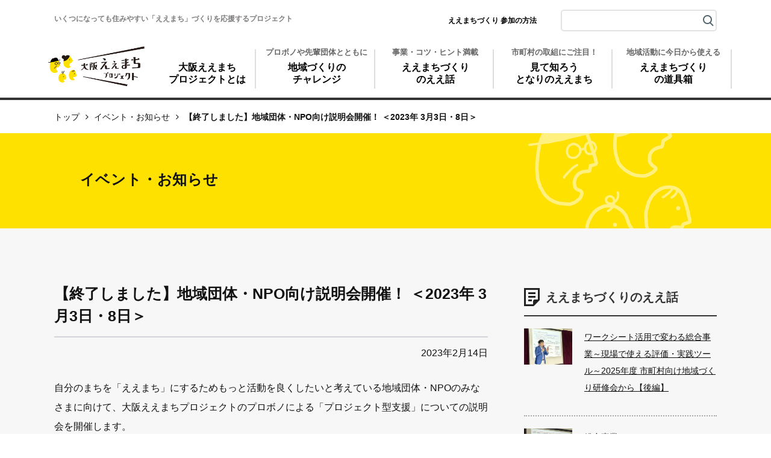

--- FILE ---
content_type: text/html; charset=UTF-8
request_url: https://eemachi.pref.osaka.lg.jp/2023/02/7683/
body_size: 15947
content:
<!DOCTYPE html>
<html lang="ja">
<head>
<meta charset="UTF-8">

<meta name="viewport" content="width=device-width, initial-scale=1">
<link rel="stylesheet" href="/assets/styles/style.css?v=202601241442">
<link rel="stylesheet" type="text/css" href="https://eemachi.pref.osaka.lg.jp/wp-content/themes/eemachi2021/style.css?v=202601241442" />
<link rel="stylesheet" type="text/css" href="https://eemachi.pref.osaka.lg.jp/wp-content/themes/eemachi2021/style-2021.css?v=202601241442" />
<link href="https://fonts.googleapis.com/css?family=Noto+Sans+JP:400,500,700&amp;display=swap" rel="stylesheet">
<link href="https://fonts.googleapis.com/css?family=Teko:300,400,500,600,700&amp;display=swap" rel="stylesheet">
<link href="//fonts.googleapis.com/earlyaccess/notosansjapanese.css" rel="stylesheet">
<link rel="icon" href="https://eemachi.pref.osaka.lg.jp/wp-content/themes/eemachi2021/favicon.ico" />

<title>【終了しました】地域団体・NPO向け説明会開催！ ＜2023年 3月3日・8日＞ | 大阪ええまちプロジェクト</title>
	<style>img:is([sizes="auto" i], [sizes^="auto," i]) { contain-intrinsic-size: 3000px 1500px }</style>
	
		<!-- All in One SEO 4.9.3 - aioseo.com -->
	<meta name="robots" content="max-image-preview:large" />
	<meta name="author" content="田中綾香"/>
	<link rel="canonical" href="https://eemachi.pref.osaka.lg.jp/2023/02/7683/" />
	<meta name="generator" content="All in One SEO (AIOSEO) 4.9.3" />
		<meta property="og:locale" content="ja_JP" />
		<meta property="og:site_name" content="大阪ええまちプロジェクト" />
		<meta property="og:type" content="article" />
		<meta property="og:title" content="【終了しました】地域団体・NPO向け説明会開催！ ＜2023年 3月3日・8日＞ | 大阪ええまちプロジェクト" />
		<meta property="og:url" content="https://eemachi.pref.osaka.lg.jp/2023/02/7683/" />
		<meta property="og:image" content="https://eemachi.pref.osaka.lg.jp/wp-content/uploads/2023/02/391bd724cc9adcc60eaed33b130fcaee.jpg" />
		<meta property="og:image:secure_url" content="https://eemachi.pref.osaka.lg.jp/wp-content/uploads/2023/02/391bd724cc9adcc60eaed33b130fcaee.jpg" />
		<meta property="og:image:width" content="150" />
		<meta property="og:image:height" content="150" />
		<meta property="article:published_time" content="2023-02-14T01:30:04+00:00" />
		<meta property="article:modified_time" content="2023-05-22T07:24:39+00:00" />
		<meta name="twitter:card" content="summary" />
		<meta name="twitter:title" content="【終了しました】地域団体・NPO向け説明会開催！ ＜2023年 3月3日・8日＞ | 大阪ええまちプロジェクト" />
		<meta name="twitter:image" content="https://eemachi.pref.osaka.lg.jp/wp-content/uploads/2023/02/391bd724cc9adcc60eaed33b130fcaee.jpg" />
		<script type="application/ld+json" class="aioseo-schema">
			{"@context":"https:\/\/schema.org","@graph":[{"@type":"Article","@id":"https:\/\/eemachi.pref.osaka.lg.jp\/2023\/02\/7683\/#article","name":"\u3010\u7d42\u4e86\u3057\u307e\u3057\u305f\u3011\u5730\u57df\u56e3\u4f53\u30fbNPO\u5411\u3051\u8aac\u660e\u4f1a\u958b\u50ac\uff01 \uff1c2023\u5e74 3\u67083\u65e5\u30fb8\u65e5\uff1e | \u5927\u962a\u3048\u3048\u307e\u3061\u30d7\u30ed\u30b8\u30a7\u30af\u30c8","headline":"\u3010\u7d42\u4e86\u3057\u307e\u3057\u305f\u3011\u5730\u57df\u56e3\u4f53\u30fbNPO\u5411\u3051\u8aac\u660e\u4f1a\u958b\u50ac\uff01 \uff1c2023\u5e74 3\u67083\u65e5\u30fb8\u65e5\uff1e","author":{"@id":"https:\/\/eemachi.pref.osaka.lg.jp\/author\/ayaka-tanaka\/#author"},"publisher":{"@id":"https:\/\/eemachi.pref.osaka.lg.jp\/#organization"},"image":{"@type":"ImageObject","url":"https:\/\/eemachi.pref.osaka.lg.jp\/wp-content\/uploads\/2023\/02\/391bd724cc9adcc60eaed33b130fcaee.jpg","width":150,"height":150},"datePublished":"2023-02-14T10:30:04+09:00","dateModified":"2023-05-22T16:24:39+09:00","inLanguage":"ja","mainEntityOfPage":{"@id":"https:\/\/eemachi.pref.osaka.lg.jp\/2023\/02\/7683\/#webpage"},"isPartOf":{"@id":"https:\/\/eemachi.pref.osaka.lg.jp\/2023\/02\/7683\/#webpage"},"articleSection":"\u304a\u77e5\u3089\u305b"},{"@type":"BreadcrumbList","@id":"https:\/\/eemachi.pref.osaka.lg.jp\/2023\/02\/7683\/#breadcrumblist","itemListElement":[{"@type":"ListItem","@id":"https:\/\/eemachi.pref.osaka.lg.jp#listItem","position":1,"name":"\u30db\u30fc\u30e0","item":"https:\/\/eemachi.pref.osaka.lg.jp","nextItem":{"@type":"ListItem","@id":"https:\/\/eemachi.pref.osaka.lg.jp\/topics\/notice\/#listItem","name":"\u304a\u77e5\u3089\u305b"}},{"@type":"ListItem","@id":"https:\/\/eemachi.pref.osaka.lg.jp\/topics\/notice\/#listItem","position":2,"name":"\u304a\u77e5\u3089\u305b","item":"https:\/\/eemachi.pref.osaka.lg.jp\/topics\/notice\/","nextItem":{"@type":"ListItem","@id":"https:\/\/eemachi.pref.osaka.lg.jp\/2023\/02\/7683\/#listItem","name":"\u3010\u7d42\u4e86\u3057\u307e\u3057\u305f\u3011\u5730\u57df\u56e3\u4f53\u30fbNPO\u5411\u3051\u8aac\u660e\u4f1a\u958b\u50ac\uff01 \uff1c2023\u5e74 3\u67083\u65e5\u30fb8\u65e5\uff1e"},"previousItem":{"@type":"ListItem","@id":"https:\/\/eemachi.pref.osaka.lg.jp#listItem","name":"\u30db\u30fc\u30e0"}},{"@type":"ListItem","@id":"https:\/\/eemachi.pref.osaka.lg.jp\/2023\/02\/7683\/#listItem","position":3,"name":"\u3010\u7d42\u4e86\u3057\u307e\u3057\u305f\u3011\u5730\u57df\u56e3\u4f53\u30fbNPO\u5411\u3051\u8aac\u660e\u4f1a\u958b\u50ac\uff01 \uff1c2023\u5e74 3\u67083\u65e5\u30fb8\u65e5\uff1e","previousItem":{"@type":"ListItem","@id":"https:\/\/eemachi.pref.osaka.lg.jp\/topics\/notice\/#listItem","name":"\u304a\u77e5\u3089\u305b"}}]},{"@type":"Organization","@id":"https:\/\/eemachi.pref.osaka.lg.jp\/#organization","name":"\u5927\u962a\u3048\u3048\u307e\u3061\u30d7\u30ed\u30b8\u30a7\u30af\u30c8","url":"https:\/\/eemachi.pref.osaka.lg.jp\/"},{"@type":"Person","@id":"https:\/\/eemachi.pref.osaka.lg.jp\/author\/ayaka-tanaka\/#author","url":"https:\/\/eemachi.pref.osaka.lg.jp\/author\/ayaka-tanaka\/","name":"\u7530\u4e2d\u7dbe\u9999","image":{"@type":"ImageObject","@id":"https:\/\/eemachi.pref.osaka.lg.jp\/2023\/02\/7683\/#authorImage","url":"https:\/\/secure.gravatar.com\/avatar\/36f50c4fe166504926b0a5fa192e86b50fb6d40fdeb925b7ee5d23065ec45bac?s=96&d=mm&r=g","width":96,"height":96,"caption":"\u7530\u4e2d\u7dbe\u9999"}},{"@type":"WebPage","@id":"https:\/\/eemachi.pref.osaka.lg.jp\/2023\/02\/7683\/#webpage","url":"https:\/\/eemachi.pref.osaka.lg.jp\/2023\/02\/7683\/","name":"\u3010\u7d42\u4e86\u3057\u307e\u3057\u305f\u3011\u5730\u57df\u56e3\u4f53\u30fbNPO\u5411\u3051\u8aac\u660e\u4f1a\u958b\u50ac\uff01 \uff1c2023\u5e74 3\u67083\u65e5\u30fb8\u65e5\uff1e | \u5927\u962a\u3048\u3048\u307e\u3061\u30d7\u30ed\u30b8\u30a7\u30af\u30c8","inLanguage":"ja","isPartOf":{"@id":"https:\/\/eemachi.pref.osaka.lg.jp\/#website"},"breadcrumb":{"@id":"https:\/\/eemachi.pref.osaka.lg.jp\/2023\/02\/7683\/#breadcrumblist"},"author":{"@id":"https:\/\/eemachi.pref.osaka.lg.jp\/author\/ayaka-tanaka\/#author"},"creator":{"@id":"https:\/\/eemachi.pref.osaka.lg.jp\/author\/ayaka-tanaka\/#author"},"image":{"@type":"ImageObject","url":"https:\/\/eemachi.pref.osaka.lg.jp\/wp-content\/uploads\/2023\/02\/391bd724cc9adcc60eaed33b130fcaee.jpg","@id":"https:\/\/eemachi.pref.osaka.lg.jp\/2023\/02\/7683\/#mainImage","width":150,"height":150},"primaryImageOfPage":{"@id":"https:\/\/eemachi.pref.osaka.lg.jp\/2023\/02\/7683\/#mainImage"},"datePublished":"2023-02-14T10:30:04+09:00","dateModified":"2023-05-22T16:24:39+09:00"},{"@type":"WebSite","@id":"https:\/\/eemachi.pref.osaka.lg.jp\/#website","url":"https:\/\/eemachi.pref.osaka.lg.jp\/","name":"\u5927\u962a\u3048\u3048\u307e\u3061\u30d7\u30ed\u30b8\u30a7\u30af\u30c8","inLanguage":"ja","publisher":{"@id":"https:\/\/eemachi.pref.osaka.lg.jp\/#organization"}}]}
		</script>
		<!-- All in One SEO -->

<meta name="dlm-version" content="5.1.6"><link rel='dns-prefetch' href='//static.addtoany.com' />
<link rel="alternate" type="application/rss+xml" title="大阪ええまちプロジェクト &raquo; 【終了しました】地域団体・NPO向け説明会開催！ ＜2023年 3月3日・8日＞ のコメントのフィード" href="https://eemachi.pref.osaka.lg.jp/2023/02/7683/feed/" />
<script type="text/javascript">
/* <![CDATA[ */
window._wpemojiSettings = {"baseUrl":"https:\/\/s.w.org\/images\/core\/emoji\/16.0.1\/72x72\/","ext":".png","svgUrl":"https:\/\/s.w.org\/images\/core\/emoji\/16.0.1\/svg\/","svgExt":".svg","source":{"concatemoji":"https:\/\/eemachi.pref.osaka.lg.jp\/wp-includes\/js\/wp-emoji-release.min.js?ver=6.8.3"}};
/*! This file is auto-generated */
!function(s,n){var o,i,e;function c(e){try{var t={supportTests:e,timestamp:(new Date).valueOf()};sessionStorage.setItem(o,JSON.stringify(t))}catch(e){}}function p(e,t,n){e.clearRect(0,0,e.canvas.width,e.canvas.height),e.fillText(t,0,0);var t=new Uint32Array(e.getImageData(0,0,e.canvas.width,e.canvas.height).data),a=(e.clearRect(0,0,e.canvas.width,e.canvas.height),e.fillText(n,0,0),new Uint32Array(e.getImageData(0,0,e.canvas.width,e.canvas.height).data));return t.every(function(e,t){return e===a[t]})}function u(e,t){e.clearRect(0,0,e.canvas.width,e.canvas.height),e.fillText(t,0,0);for(var n=e.getImageData(16,16,1,1),a=0;a<n.data.length;a++)if(0!==n.data[a])return!1;return!0}function f(e,t,n,a){switch(t){case"flag":return n(e,"\ud83c\udff3\ufe0f\u200d\u26a7\ufe0f","\ud83c\udff3\ufe0f\u200b\u26a7\ufe0f")?!1:!n(e,"\ud83c\udde8\ud83c\uddf6","\ud83c\udde8\u200b\ud83c\uddf6")&&!n(e,"\ud83c\udff4\udb40\udc67\udb40\udc62\udb40\udc65\udb40\udc6e\udb40\udc67\udb40\udc7f","\ud83c\udff4\u200b\udb40\udc67\u200b\udb40\udc62\u200b\udb40\udc65\u200b\udb40\udc6e\u200b\udb40\udc67\u200b\udb40\udc7f");case"emoji":return!a(e,"\ud83e\udedf")}return!1}function g(e,t,n,a){var r="undefined"!=typeof WorkerGlobalScope&&self instanceof WorkerGlobalScope?new OffscreenCanvas(300,150):s.createElement("canvas"),o=r.getContext("2d",{willReadFrequently:!0}),i=(o.textBaseline="top",o.font="600 32px Arial",{});return e.forEach(function(e){i[e]=t(o,e,n,a)}),i}function t(e){var t=s.createElement("script");t.src=e,t.defer=!0,s.head.appendChild(t)}"undefined"!=typeof Promise&&(o="wpEmojiSettingsSupports",i=["flag","emoji"],n.supports={everything:!0,everythingExceptFlag:!0},e=new Promise(function(e){s.addEventListener("DOMContentLoaded",e,{once:!0})}),new Promise(function(t){var n=function(){try{var e=JSON.parse(sessionStorage.getItem(o));if("object"==typeof e&&"number"==typeof e.timestamp&&(new Date).valueOf()<e.timestamp+604800&&"object"==typeof e.supportTests)return e.supportTests}catch(e){}return null}();if(!n){if("undefined"!=typeof Worker&&"undefined"!=typeof OffscreenCanvas&&"undefined"!=typeof URL&&URL.createObjectURL&&"undefined"!=typeof Blob)try{var e="postMessage("+g.toString()+"("+[JSON.stringify(i),f.toString(),p.toString(),u.toString()].join(",")+"));",a=new Blob([e],{type:"text/javascript"}),r=new Worker(URL.createObjectURL(a),{name:"wpTestEmojiSupports"});return void(r.onmessage=function(e){c(n=e.data),r.terminate(),t(n)})}catch(e){}c(n=g(i,f,p,u))}t(n)}).then(function(e){for(var t in e)n.supports[t]=e[t],n.supports.everything=n.supports.everything&&n.supports[t],"flag"!==t&&(n.supports.everythingExceptFlag=n.supports.everythingExceptFlag&&n.supports[t]);n.supports.everythingExceptFlag=n.supports.everythingExceptFlag&&!n.supports.flag,n.DOMReady=!1,n.readyCallback=function(){n.DOMReady=!0}}).then(function(){return e}).then(function(){var e;n.supports.everything||(n.readyCallback(),(e=n.source||{}).concatemoji?t(e.concatemoji):e.wpemoji&&e.twemoji&&(t(e.twemoji),t(e.wpemoji)))}))}((window,document),window._wpemojiSettings);
/* ]]> */
</script>
<style id='wp-emoji-styles-inline-css' type='text/css'>

	img.wp-smiley, img.emoji {
		display: inline !important;
		border: none !important;
		box-shadow: none !important;
		height: 1em !important;
		width: 1em !important;
		margin: 0 0.07em !important;
		vertical-align: -0.1em !important;
		background: none !important;
		padding: 0 !important;
	}
</style>
<link rel='stylesheet' id='wp-block-library-css' href='https://eemachi.pref.osaka.lg.jp/wp-includes/css/dist/block-library/style.min.css?ver=6.8.3' type='text/css' media='all' />
<style id='classic-theme-styles-inline-css' type='text/css'>
/*! This file is auto-generated */
.wp-block-button__link{color:#fff;background-color:#32373c;border-radius:9999px;box-shadow:none;text-decoration:none;padding:calc(.667em + 2px) calc(1.333em + 2px);font-size:1.125em}.wp-block-file__button{background:#32373c;color:#fff;text-decoration:none}
</style>
<link rel='stylesheet' id='aioseo/css/src/vue/standalone/blocks/table-of-contents/global.scss-css' href='https://eemachi.pref.osaka.lg.jp/wp-content/plugins/all-in-one-seo-pack/dist/Lite/assets/css/table-of-contents/global.e90f6d47.css?ver=4.9.3' type='text/css' media='all' />
<style id='global-styles-inline-css' type='text/css'>
:root{--wp--preset--aspect-ratio--square: 1;--wp--preset--aspect-ratio--4-3: 4/3;--wp--preset--aspect-ratio--3-4: 3/4;--wp--preset--aspect-ratio--3-2: 3/2;--wp--preset--aspect-ratio--2-3: 2/3;--wp--preset--aspect-ratio--16-9: 16/9;--wp--preset--aspect-ratio--9-16: 9/16;--wp--preset--color--black: #000000;--wp--preset--color--cyan-bluish-gray: #abb8c3;--wp--preset--color--white: #ffffff;--wp--preset--color--pale-pink: #f78da7;--wp--preset--color--vivid-red: #cf2e2e;--wp--preset--color--luminous-vivid-orange: #ff6900;--wp--preset--color--luminous-vivid-amber: #fcb900;--wp--preset--color--light-green-cyan: #7bdcb5;--wp--preset--color--vivid-green-cyan: #00d084;--wp--preset--color--pale-cyan-blue: #8ed1fc;--wp--preset--color--vivid-cyan-blue: #0693e3;--wp--preset--color--vivid-purple: #9b51e0;--wp--preset--gradient--vivid-cyan-blue-to-vivid-purple: linear-gradient(135deg,rgba(6,147,227,1) 0%,rgb(155,81,224) 100%);--wp--preset--gradient--light-green-cyan-to-vivid-green-cyan: linear-gradient(135deg,rgb(122,220,180) 0%,rgb(0,208,130) 100%);--wp--preset--gradient--luminous-vivid-amber-to-luminous-vivid-orange: linear-gradient(135deg,rgba(252,185,0,1) 0%,rgba(255,105,0,1) 100%);--wp--preset--gradient--luminous-vivid-orange-to-vivid-red: linear-gradient(135deg,rgba(255,105,0,1) 0%,rgb(207,46,46) 100%);--wp--preset--gradient--very-light-gray-to-cyan-bluish-gray: linear-gradient(135deg,rgb(238,238,238) 0%,rgb(169,184,195) 100%);--wp--preset--gradient--cool-to-warm-spectrum: linear-gradient(135deg,rgb(74,234,220) 0%,rgb(151,120,209) 20%,rgb(207,42,186) 40%,rgb(238,44,130) 60%,rgb(251,105,98) 80%,rgb(254,248,76) 100%);--wp--preset--gradient--blush-light-purple: linear-gradient(135deg,rgb(255,206,236) 0%,rgb(152,150,240) 100%);--wp--preset--gradient--blush-bordeaux: linear-gradient(135deg,rgb(254,205,165) 0%,rgb(254,45,45) 50%,rgb(107,0,62) 100%);--wp--preset--gradient--luminous-dusk: linear-gradient(135deg,rgb(255,203,112) 0%,rgb(199,81,192) 50%,rgb(65,88,208) 100%);--wp--preset--gradient--pale-ocean: linear-gradient(135deg,rgb(255,245,203) 0%,rgb(182,227,212) 50%,rgb(51,167,181) 100%);--wp--preset--gradient--electric-grass: linear-gradient(135deg,rgb(202,248,128) 0%,rgb(113,206,126) 100%);--wp--preset--gradient--midnight: linear-gradient(135deg,rgb(2,3,129) 0%,rgb(40,116,252) 100%);--wp--preset--font-size--small: 13px;--wp--preset--font-size--medium: 20px;--wp--preset--font-size--large: 36px;--wp--preset--font-size--x-large: 42px;--wp--preset--spacing--20: 0.44rem;--wp--preset--spacing--30: 0.67rem;--wp--preset--spacing--40: 1rem;--wp--preset--spacing--50: 1.5rem;--wp--preset--spacing--60: 2.25rem;--wp--preset--spacing--70: 3.38rem;--wp--preset--spacing--80: 5.06rem;--wp--preset--shadow--natural: 6px 6px 9px rgba(0, 0, 0, 0.2);--wp--preset--shadow--deep: 12px 12px 50px rgba(0, 0, 0, 0.4);--wp--preset--shadow--sharp: 6px 6px 0px rgba(0, 0, 0, 0.2);--wp--preset--shadow--outlined: 6px 6px 0px -3px rgba(255, 255, 255, 1), 6px 6px rgba(0, 0, 0, 1);--wp--preset--shadow--crisp: 6px 6px 0px rgba(0, 0, 0, 1);}:where(.is-layout-flex){gap: 0.5em;}:where(.is-layout-grid){gap: 0.5em;}body .is-layout-flex{display: flex;}.is-layout-flex{flex-wrap: wrap;align-items: center;}.is-layout-flex > :is(*, div){margin: 0;}body .is-layout-grid{display: grid;}.is-layout-grid > :is(*, div){margin: 0;}:where(.wp-block-columns.is-layout-flex){gap: 2em;}:where(.wp-block-columns.is-layout-grid){gap: 2em;}:where(.wp-block-post-template.is-layout-flex){gap: 1.25em;}:where(.wp-block-post-template.is-layout-grid){gap: 1.25em;}.has-black-color{color: var(--wp--preset--color--black) !important;}.has-cyan-bluish-gray-color{color: var(--wp--preset--color--cyan-bluish-gray) !important;}.has-white-color{color: var(--wp--preset--color--white) !important;}.has-pale-pink-color{color: var(--wp--preset--color--pale-pink) !important;}.has-vivid-red-color{color: var(--wp--preset--color--vivid-red) !important;}.has-luminous-vivid-orange-color{color: var(--wp--preset--color--luminous-vivid-orange) !important;}.has-luminous-vivid-amber-color{color: var(--wp--preset--color--luminous-vivid-amber) !important;}.has-light-green-cyan-color{color: var(--wp--preset--color--light-green-cyan) !important;}.has-vivid-green-cyan-color{color: var(--wp--preset--color--vivid-green-cyan) !important;}.has-pale-cyan-blue-color{color: var(--wp--preset--color--pale-cyan-blue) !important;}.has-vivid-cyan-blue-color{color: var(--wp--preset--color--vivid-cyan-blue) !important;}.has-vivid-purple-color{color: var(--wp--preset--color--vivid-purple) !important;}.has-black-background-color{background-color: var(--wp--preset--color--black) !important;}.has-cyan-bluish-gray-background-color{background-color: var(--wp--preset--color--cyan-bluish-gray) !important;}.has-white-background-color{background-color: var(--wp--preset--color--white) !important;}.has-pale-pink-background-color{background-color: var(--wp--preset--color--pale-pink) !important;}.has-vivid-red-background-color{background-color: var(--wp--preset--color--vivid-red) !important;}.has-luminous-vivid-orange-background-color{background-color: var(--wp--preset--color--luminous-vivid-orange) !important;}.has-luminous-vivid-amber-background-color{background-color: var(--wp--preset--color--luminous-vivid-amber) !important;}.has-light-green-cyan-background-color{background-color: var(--wp--preset--color--light-green-cyan) !important;}.has-vivid-green-cyan-background-color{background-color: var(--wp--preset--color--vivid-green-cyan) !important;}.has-pale-cyan-blue-background-color{background-color: var(--wp--preset--color--pale-cyan-blue) !important;}.has-vivid-cyan-blue-background-color{background-color: var(--wp--preset--color--vivid-cyan-blue) !important;}.has-vivid-purple-background-color{background-color: var(--wp--preset--color--vivid-purple) !important;}.has-black-border-color{border-color: var(--wp--preset--color--black) !important;}.has-cyan-bluish-gray-border-color{border-color: var(--wp--preset--color--cyan-bluish-gray) !important;}.has-white-border-color{border-color: var(--wp--preset--color--white) !important;}.has-pale-pink-border-color{border-color: var(--wp--preset--color--pale-pink) !important;}.has-vivid-red-border-color{border-color: var(--wp--preset--color--vivid-red) !important;}.has-luminous-vivid-orange-border-color{border-color: var(--wp--preset--color--luminous-vivid-orange) !important;}.has-luminous-vivid-amber-border-color{border-color: var(--wp--preset--color--luminous-vivid-amber) !important;}.has-light-green-cyan-border-color{border-color: var(--wp--preset--color--light-green-cyan) !important;}.has-vivid-green-cyan-border-color{border-color: var(--wp--preset--color--vivid-green-cyan) !important;}.has-pale-cyan-blue-border-color{border-color: var(--wp--preset--color--pale-cyan-blue) !important;}.has-vivid-cyan-blue-border-color{border-color: var(--wp--preset--color--vivid-cyan-blue) !important;}.has-vivid-purple-border-color{border-color: var(--wp--preset--color--vivid-purple) !important;}.has-vivid-cyan-blue-to-vivid-purple-gradient-background{background: var(--wp--preset--gradient--vivid-cyan-blue-to-vivid-purple) !important;}.has-light-green-cyan-to-vivid-green-cyan-gradient-background{background: var(--wp--preset--gradient--light-green-cyan-to-vivid-green-cyan) !important;}.has-luminous-vivid-amber-to-luminous-vivid-orange-gradient-background{background: var(--wp--preset--gradient--luminous-vivid-amber-to-luminous-vivid-orange) !important;}.has-luminous-vivid-orange-to-vivid-red-gradient-background{background: var(--wp--preset--gradient--luminous-vivid-orange-to-vivid-red) !important;}.has-very-light-gray-to-cyan-bluish-gray-gradient-background{background: var(--wp--preset--gradient--very-light-gray-to-cyan-bluish-gray) !important;}.has-cool-to-warm-spectrum-gradient-background{background: var(--wp--preset--gradient--cool-to-warm-spectrum) !important;}.has-blush-light-purple-gradient-background{background: var(--wp--preset--gradient--blush-light-purple) !important;}.has-blush-bordeaux-gradient-background{background: var(--wp--preset--gradient--blush-bordeaux) !important;}.has-luminous-dusk-gradient-background{background: var(--wp--preset--gradient--luminous-dusk) !important;}.has-pale-ocean-gradient-background{background: var(--wp--preset--gradient--pale-ocean) !important;}.has-electric-grass-gradient-background{background: var(--wp--preset--gradient--electric-grass) !important;}.has-midnight-gradient-background{background: var(--wp--preset--gradient--midnight) !important;}.has-small-font-size{font-size: var(--wp--preset--font-size--small) !important;}.has-medium-font-size{font-size: var(--wp--preset--font-size--medium) !important;}.has-large-font-size{font-size: var(--wp--preset--font-size--large) !important;}.has-x-large-font-size{font-size: var(--wp--preset--font-size--x-large) !important;}
:where(.wp-block-post-template.is-layout-flex){gap: 1.25em;}:where(.wp-block-post-template.is-layout-grid){gap: 1.25em;}
:where(.wp-block-columns.is-layout-flex){gap: 2em;}:where(.wp-block-columns.is-layout-grid){gap: 2em;}
:root :where(.wp-block-pullquote){font-size: 1.5em;line-height: 1.6;}
</style>
<link rel='stylesheet' id='contact-form-7-css' href='https://eemachi.pref.osaka.lg.jp/wp-content/plugins/contact-form-7/includes/css/styles.css?ver=6.1.3' type='text/css' media='all' />
<link rel='stylesheet' id='email-before-download-css' href='https://eemachi.pref.osaka.lg.jp/wp-content/plugins/email-before-download/public/css/email-before-download-public.css?ver=6.9.8' type='text/css' media='all' />
<link rel='stylesheet' id='wp-pagenavi-css' href='https://eemachi.pref.osaka.lg.jp/wp-content/plugins/wp-pagenavi/pagenavi-css.css?ver=2.70' type='text/css' media='all' />
<link rel='stylesheet' id='tablepress-default-css' href='https://eemachi.pref.osaka.lg.jp/wp-content/plugins/tablepress/css/build/default.css?ver=3.2.5' type='text/css' media='all' />
<link rel='stylesheet' id='msl-main-css' href='https://eemachi.pref.osaka.lg.jp/wp-content/plugins/master-slider/public/assets/css/masterslider.main.css?ver=3.11.0' type='text/css' media='all' />
<link rel='stylesheet' id='msl-custom-css' href='https://eemachi.pref.osaka.lg.jp/wp-content/uploads/master-slider/custom.css?ver=13.5' type='text/css' media='all' />
<link rel='stylesheet' id='addtoany-css' href='https://eemachi.pref.osaka.lg.jp/wp-content/plugins/add-to-any/addtoany.min.css?ver=1.16' type='text/css' media='all' />
<script type="text/javascript" id="addtoany-core-js-before">
/* <![CDATA[ */
window.a2a_config=window.a2a_config||{};a2a_config.callbacks=[];a2a_config.overlays=[];a2a_config.templates={};a2a_localize = {
	Share: "共有",
	Save: "ブックマーク",
	Subscribe: "購読",
	Email: "メール",
	Bookmark: "ブックマーク",
	ShowAll: "すべて表示する",
	ShowLess: "小さく表示する",
	FindServices: "サービスを探す",
	FindAnyServiceToAddTo: "追加するサービスを今すぐ探す",
	PoweredBy: "Powered by",
	ShareViaEmail: "メールでシェアする",
	SubscribeViaEmail: "メールで購読する",
	BookmarkInYourBrowser: "ブラウザにブックマーク",
	BookmarkInstructions: "このページをブックマークするには、 Ctrl+D または \u2318+D を押下。",
	AddToYourFavorites: "お気に入りに追加",
	SendFromWebOrProgram: "任意のメールアドレスまたはメールプログラムから送信",
	EmailProgram: "メールプログラム",
	More: "詳細&#8230;",
	ThanksForSharing: "共有ありがとうございます !",
	ThanksForFollowing: "フォローありがとうございます !"
};
/* ]]> */
</script>
<script type="text/javascript" defer src="https://static.addtoany.com/menu/page.js" id="addtoany-core-js"></script>
<script type="text/javascript" src="https://eemachi.pref.osaka.lg.jp/wp-includes/js/jquery/jquery.min.js?ver=3.7.1" id="jquery-core-js"></script>
<script type="text/javascript" src="https://eemachi.pref.osaka.lg.jp/wp-includes/js/jquery/jquery-migrate.min.js?ver=3.4.1" id="jquery-migrate-js"></script>
<script type="text/javascript" defer src="https://eemachi.pref.osaka.lg.jp/wp-content/plugins/add-to-any/addtoany.min.js?ver=1.1" id="addtoany-jquery-js"></script>
<link rel="https://api.w.org/" href="https://eemachi.pref.osaka.lg.jp/wp-json/" /><link rel="alternate" title="JSON" type="application/json" href="https://eemachi.pref.osaka.lg.jp/wp-json/wp/v2/posts/7683" /><link rel="EditURI" type="application/rsd+xml" title="RSD" href="https://eemachi.pref.osaka.lg.jp/xmlrpc.php?rsd" />
<meta name="generator" content="WordPress 6.8.3" />
<link rel='shortlink' href='https://eemachi.pref.osaka.lg.jp/?p=7683' />
<link rel="alternate" title="oEmbed (JSON)" type="application/json+oembed" href="https://eemachi.pref.osaka.lg.jp/wp-json/oembed/1.0/embed?url=https%3A%2F%2Feemachi.pref.osaka.lg.jp%2F2023%2F02%2F7683%2F" />
<link rel="alternate" title="oEmbed (XML)" type="text/xml+oembed" href="https://eemachi.pref.osaka.lg.jp/wp-json/oembed/1.0/embed?url=https%3A%2F%2Feemachi.pref.osaka.lg.jp%2F2023%2F02%2F7683%2F&#038;format=xml" />
<script>var ms_grabbing_curosr = 'https://eemachi.pref.osaka.lg.jp/wp-content/plugins/master-slider/public/assets/css/common/grabbing.cur', ms_grab_curosr = 'https://eemachi.pref.osaka.lg.jp/wp-content/plugins/master-slider/public/assets/css/common/grab.cur';</script>
<meta name="generator" content="MasterSlider 3.11.0 - Responsive Touch Image Slider | avt.li/msf" />
<!-- Global site tag (gtag.js) - Google Analytics -->
<script async src="https://www.googletagmanager.com/gtag/js?id=G-EDG12YPB25"></script>
<script>
  window.dataLayer = window.dataLayer || [];
  function gtag(){dataLayer.push(arguments);}
  gtag('js', new Date());

  gtag('config', 'G-EDG12YPB25');
  gtag('config', 'UA-16016287-5');
</script></head>
<body class="module">
<div class="wrapper">

<header id="header2018" class="spNone">
<div class="band">
<div id="head-band">
<div class="band-menu">
<div><ul>
<li>いくつになっても住みやすい「ええまち」づくりを応援するプロジェクト</li>
<li class=""><a href="/how_to_join/">ええまちづくり 参加の方法</a></li>
<li><form name="-search" method="get" action="https://www.google.co.jp/search">
	<input type="hidden" name="ie" value="UTF-8">
	<input type="hidden" name="oe" value="UTF-8">
	<input type="hidden" name="hl" value="ja">
	<input type="hidden" name="sitesearch" value="eemachi.pref.osaka.lg.jp">
	<input type="hidden" name="num" value="20">
	<input name="q" type="text">
  <i class="searchButtonIcon"><img src="/wp-content/themes/eemachi2021/images/front/icon.png"></i>
</form></li>
</ul></div>
</div>
</div><!--/#head-band-->
</div>
<div class="header2018">
<h1 class="headerLogo"><a href="https://eemachi.pref.osaka.lg.jp/"><img src="/assets/images/logo_common.png" alt="大阪ええまちプロジェクト"></a></h1>
<nav id="gMenu">
<ul id="mainMenu">
<li class="gm01">
<span class="gm-sub">　</span>
<a class="" href="https://eemachi.pref.osaka.lg.jp/about/" title="大阪ええまちプロジェクトとは"><span class="--line">大阪ええまち</span><div><span class="--line">プロジェクトとは</span></div></a>
  <ul class="gmSub">
  <li class="page_item page-item-44"><a href="https://eemachi.pref.osaka.lg.jp/about/agenda/">超高齢社会・大阪の課題</a> </li>
<li class="page_item page-item-48"><a href="https://eemachi.pref.osaka.lg.jp/about/future/">将来の大阪に向けて求められること</a> </li>
<li class="page_item page-item-54"><a href="https://eemachi.pref.osaka.lg.jp/about/preventive_care/">社会参加と地域のチカラで介護予防</a> </li>
<li class="page_item page-item-50"><a href="https://eemachi.pref.osaka.lg.jp/about/new_system/">地域包括ケアの考え方と介護保険制度の新しいしくみ</a> </li>
<li class="page_item page-item-58"><a href="https://eemachi.pref.osaka.lg.jp/about/probono/">プロボノとは</a> </li>
<li class="page_item page-item-12687"><a href="https://eemachi.pref.osaka.lg.jp/about/matching/">担い手マッチングとは</a> </li>
  </ul>
</li><li class="gm02">
<span class="gm-sub">プロボノや先輩団体とともに</span>
<a class="" href="/#anchor-challenge" title="地域づくりのチャレンジ"><span class="--line">地域づくりの</span><div><span class="--line">チャレンジ</span></div></a>
<ul class="gmSub">
<li class="page_item"><a href="https://eemachi.pref.osaka.lg.jp/challenge/">プロボノによる地域団体支援</a></li>
<li class="page_item"><a href="https://eemachi.pref.osaka.lg.jp/advice/">先輩団体からのアドバイス</a></li>
<li class="page_item"><a href="https://eemachi.pref.osaka.lg.jp/survey/">大阪ええまち調査隊</a></li>
<li class="page_item"><a href="https://eemachi.pref.osaka.lg.jp/academy/">大阪ええまちアカデミー</a></li>
</ul>
</li><li class="gm03">
<span class="gm-sub">事業・コツ・ヒント満載</span>
<a class="" href="https://eemachi.pref.osaka.lg.jp/good_story/" title="ええまちづくりのええ話"><span class="--line">ええまちづくり</span><div><span class="--line">のええ話</span></div></a>
</li><li class="gm04">
<span class="gm-sub">市町村の取組にご注目！</span>
<a class="" href="https://eemachi.pref.osaka.lg.jp/activity/" title="見て知ろうとなりのええまち"><span class="--line">見て知ろう</span><div><span class="--line">となりのええまち</span></div></a>
</li><li class="gm05">
<span class="gm-sub">地域活動に今日から使える</span>
<a class="" href="https://eemachi.pref.osaka.lg.jp/toolbox/" title="ええまちづくりの道具箱"><span class="--line">ええまちづくり</span><div><span class="--line">の道具箱</span></div></a>
</li>
</ul>
</nav>
</div>
</header>

<header class="header pcNone" role="banner">
<div class="header__inner">
<div class="header__top">
<h1 class="header__logo"><a href="https://eemachi.pref.osaka.lg.jp/"><img src="/assets/images/logo_common.png" alt="大阪ええまちプロジェクト"></a></h1>
</div>
</div><!-- /.header__inner -->
</header><!-- /.header -->




<nav class="global-nav pcNone" role="navigation" aria-label="メインメニュー">
  <div class="global-nav__inner js-menu-target">
<ul class="global-nav__list band-menu-sp">
<li>いくつになっても住みやすい<br>「ええまち」づくりを応援するプロジェクト</li>
<li><form name="-search" method="get" action="https://www.google.co.jp/search">
<input type="hidden" name="ie" value="UTF-8">
<input type="hidden" name="oe" value="UTF-8">
<input type="hidden" name="hl" value="ja">
<input type="hidden" name="sitesearch" value="eemachi.pref.osaka.lg.jp">
<input type="hidden" name="num" value="20">
<input name="q" type="text">
<i class="searchButtonIcon"><img src="/wp-content/themes/eemachi2021/images/front/icon.png"></i>
</form></li>
</ul>
</div>
<div class="global-nav__trigger js-menu"><span><i></i></span>メニュー</div>
<div class="global-nav__inner js-menu-target">
  <ul class="global-nav__list">
  <li class="global-nav__item sp-only"><a href="https://eemachi.pref.osaka.lg.jp/">ホーム</a></li>
  <li class="global-nav__item"><a href="https://eemachi.pref.osaka.lg.jp/about/">大阪ええまちプロジェクトとは</a></li>
  <li class="global-nav__item sp-accordion_title"><a href="#"><span class="gm-sub">プロボノや先輩団体とともに</span>地域づくりのチャレンジ</a></li>
  <ul class="sp-accordion_inner">
    <li class="page_item"><a href="https://eemachi.pref.osaka.lg.jp/challenge/">プロボノによる地域団体支援</a></li>
    <li class="page_item"><a href="https://eemachi.pref.osaka.lg.jp/advice/">先輩団体からのアドバイス</a></li>
    <li class="page_item"><a href="https://eemachi.pref.osaka.lg.jp/survey/">大阪ええまち調査隊</a></li>
    <li class="page_item"><a href="https://eemachi.pref.osaka.lg.jp/academy/">大阪ええまちアカデミー</a></li>
  </ul>
  <li class="global-nav__item"><a href="https://eemachi.pref.osaka.lg.jp/good_story/"><span class="gm-sub">事業・コツ・ヒント満載</span>ええまちづくりのええ話</a></li>
  <li class="global-nav__item"><a href="https://eemachi.pref.osaka.lg.jp/activity/"><span class="gm-sub">市町村の取組にご注目！</span>見て知ろう となりのええまち</a></li>
  <li class="global-nav__item"><a href="https://eemachi.pref.osaka.lg.jp/toolbox/"><span class="gm-sub">地域活動に今日から使える</span>ええまちづくりの道具箱</a></li>
  <li class="global-nav__item"><a href="https://eemachi.pref.osaka.lg.jp/how_to_join/">ええまちづくり 参加の方法</a></li>
  </ul>
<div class="global-nav__close js-menu-close"><span><i></i></span>閉じる</div>
</div><!-- /.global-nav__inner -->
</nav><!-- /.global-nav -->
<script>
jQuery(function($){
  // .js-accordion_titleをクリックすると
  $('.sp-accordion_title').click(function(){ 
    // クリックした次の要素を展開
    $(this).next('.sp-accordion_inner').slideToggle();
    // 展開するときjs-accordion_titleクラスにopenクラスを追加してアイコンを回転
    $(this).toggleClass("open");
  });
}); 
</script>
<nav class="breadcrumb" role="navigation" aria-label="現在位置">
<ol class="breadcrumb__list" itemscope itemtype="http://schema.org/BreadcrumbList">
<li class="breadcrumb__item" itemprop="itemListElement" itemscope itemtype="http://schema.org/ListItem"><a itemscope itemtype="http://schema.org/Thing" itemprop="item" href="/"><span itemprop="name">トップ</span></a><meta itemprop="position" content="1"></li>

<li class="breadcrumb__item" itemprop="itemListElement" itemscope itemtype="http://schema.org/ListItem"><a itemscope itemtype="http://schema.org/Thing" itemprop="item" href="https://eemachi.pref.osaka.lg.jp/information/"><span itemprop="name">イベント・お知らせ</span></a><meta itemprop="position" content="1"></li>

<li class="breadcrumb__item" itemprop="itemListElement" itemscope itemtype="http://schema.org/ListItem"><span itemprop="name">【終了しました】地域団体・NPO向け説明会開催！ ＜2023年 3月3日・8日＞</span><meta itemprop="position" content="2"></li>
</ol>
</nav>

<div class="page-title">
<div class="page-title__inner"><p class="page-title__title">イベント・お知らせ</p></div><!-- /.page-title__inner -->
</div><!-- /.page-title -->

<div class="content-wrapper type-good_story">
<div class="content">

<main class="main-content" role="main">

<div class="Wysiwyg">
<h1>
<!-- <div class="topics-list01__tag"><i>お知らせ</i></div> -->
【終了しました】地域団体・NPO向け説明会開催！ ＜2023年 3月3日・8日＞</h1>

<p class="date">2023年2月14日</p>
<p>自分のまちを「ええまち」にするためもっと活動を良くしたいと考えている地域団体・NPOのみなさまに向けて、大阪ええまちプロジェクトのプロボノによる「プロジェクト型支援」についての説明会を開催します。</p>
<p>※大阪ええまちプロジェクトの概要は、こちらのリーフレットもご覧ください<br />
<a href="https://eemachi.pref.osaka.lg.jp/wp-content/uploads/2023/02/0b570b017f4313bad36d24ca20c91eef.pdf">大阪ええまちプロジェクト 概要紹介リーフレット</a></p>
<p>ご関心をお持ちの方は、説明会にて詳しいご案内やこれまでの支援実積のご紹介などを行います。お気軽にご参加ください。</p>
<p><img fetchpriority="high" decoding="async" src="https://eemachi.pref.osaka.lg.jp/wp-content/uploads/2023/02/0b3a8c7c3c718427f66db4f97f6104c2.jpg" alt="" width="1920" height="1080" class="alignnone size-full wp-image-7696" srcset="https://eemachi.pref.osaka.lg.jp/wp-content/uploads/2023/02/0b3a8c7c3c718427f66db4f97f6104c2.jpg 1920w, https://eemachi.pref.osaka.lg.jp/wp-content/uploads/2023/02/0b3a8c7c3c718427f66db4f97f6104c2-300x169.jpg 300w, https://eemachi.pref.osaka.lg.jp/wp-content/uploads/2023/02/0b3a8c7c3c718427f66db4f97f6104c2-1024x576.jpg 1024w, https://eemachi.pref.osaka.lg.jp/wp-content/uploads/2023/02/0b3a8c7c3c718427f66db4f97f6104c2-768x432.jpg 768w, https://eemachi.pref.osaka.lg.jp/wp-content/uploads/2023/02/0b3a8c7c3c718427f66db4f97f6104c2-1536x864.jpg 1536w" sizes="(max-width: 1920px) 100vw, 1920px" /></p>
<h4>プロボノによるプロジェクト型支援で課題解決にチャレンジ</h4>
<p>「情報発信を強化したい」「組織運営を改善したい」「事業戦略を再検討したい」。</p>
<p>団体の運営基盤強化に役立つ具体的な成果物を、企業等で培った経験・スキルを活かしたボランティア活動「プロボノ」を通じて、地域のみなさまとご一緒に考えながら課題解決に取り組むのが、「プロジェクト型支援」です。</p>
<p>「プロジェクト型支援」に参加した団体の様子は<a href="https://eemachi.pref.osaka.lg.jp/challenge/">こちら</a>からご覧いただけます。</p>
<p>&nbsp;</p>
<p>これまでにのべ98団体・464名のプロボノワーカーが大阪ええまちプロジェクトに参加しています！</p>
<p>プロボノによるプロジェクト型課題解決に興味のある団体の皆さま（※）は、ぜひ説明会にお越しください。</p>
<p>（※）大阪府内で活動する下記(1)(2)の団体が対象です。<br />
(1) 地域包括ケアの構築・地域共生社会の実現に資する活動に取り組んでいる団体<br />
(2) 高齢者の社会参加を促進する活動に取り組んでいる団体</p>
<p>&nbsp;</p>
<h4>説明会参加方法</h4>
<h5><strong>開催日時・場所</strong></h5>
<p>【終了】①2023年3月3日（金）14:00-15:30　オンライン（Zoom）<br />
※<a href="https://eemachi.pref.osaka.lg.jp/challenge/detail/?id=suita_ninchisyo">吹田市認知症カフェ交流会</a>さんの経験トーク付き！（2021年度プロジェクト型支援 支援先団体）</p>
<p>【終了】②2023年3月8日（水）10:00-11:30　オンライン（Zoom）　</p>
<h5><strong>説明会お申込み</strong></h5>
<p>以下のフォームよりお申込みください。</p>
<p><strong><span style="font-size: large;">【説明会お申し込みフォーム】＜終了しました＞</span></strong></p>
<p>※オンライン開催の接続用のURLは、お申込み時のメールアドレスにご案内をお送りします。<br />
（迷惑メールフォルダなどに格納されてしまうケースもありますので、ご確認ください）</p>
<p>&nbsp;</p>
<h4><strong>プロジェクト型支援へのお申込み方法　※3月20日（月）締め切り</strong></h4>
<p>以下の「応募申込書」をダウンロードし必要事項をご入力のうえ、FAXまたはメールにてお送りください。</p>
<p><a href="https://eemachi.pref.osaka.lg.jp/wp-content/uploads/2023/02/2023_osakaeemachi_shinnseisyo.docx"><strong><span style="font-size: large;">【応募申込書】</span></strong></a></p>
<p><a href="https://eemachi.pref.osaka.lg.jp/wp-content/uploads/2023/02/d6053e833c7f5baa26f363b758d9d887.pdf">採択基準・応募の流れ等についてはこちらをご確認ください。</a></p>
<p>&nbsp;</p>
<p>応募受付FAX<b>　　　　　   　　<span style="font-size: 14pt;">06-6484-5820</span></b></p>
<p>応募受付メールアドレス　　　<span style="font-size: 14pt;"><a href="mailto:osaka@servicegrant.or.jp">osaka@servicegrant.or.jp</a></span></p>
<p>&nbsp;</p>
<p align="right"><a href="https://eemachi.pref.osaka.lg.jp/information/">イベント・お知らせへ戻る</a></p>

</div>



<div class="addtoany_shortcode"><div class="a2a_kit a2a_kit_size_32 addtoany_list" data-a2a-url="https://eemachi.pref.osaka.lg.jp/2023/02/7683/" data-a2a-title="【終了しました】地域団体・NPO向け説明会開催！ ＜2023年 3月3日・8日＞"><a class="a2a_button_facebook" href="https://www.addtoany.com/add_to/facebook?linkurl=https%3A%2F%2Feemachi.pref.osaka.lg.jp%2F2023%2F02%2F7683%2F&amp;linkname=%E3%80%90%E7%B5%82%E4%BA%86%E3%81%97%E3%81%BE%E3%81%97%E3%81%9F%E3%80%91%E5%9C%B0%E5%9F%9F%E5%9B%A3%E4%BD%93%E3%83%BBNPO%E5%90%91%E3%81%91%E8%AA%AC%E6%98%8E%E4%BC%9A%E9%96%8B%E5%82%AC%EF%BC%81%20%EF%BC%9C2023%E5%B9%B4%203%E6%9C%883%E6%97%A5%E3%83%BB8%E6%97%A5%EF%BC%9E" title="Facebook" rel="nofollow noopener" target="_blank"></a><a class="a2a_button_twitter" href="https://www.addtoany.com/add_to/twitter?linkurl=https%3A%2F%2Feemachi.pref.osaka.lg.jp%2F2023%2F02%2F7683%2F&amp;linkname=%E3%80%90%E7%B5%82%E4%BA%86%E3%81%97%E3%81%BE%E3%81%97%E3%81%9F%E3%80%91%E5%9C%B0%E5%9F%9F%E5%9B%A3%E4%BD%93%E3%83%BBNPO%E5%90%91%E3%81%91%E8%AA%AC%E6%98%8E%E4%BC%9A%E9%96%8B%E5%82%AC%EF%BC%81%20%EF%BC%9C2023%E5%B9%B4%203%E6%9C%883%E6%97%A5%E3%83%BB8%E6%97%A5%EF%BC%9E" title="Twitter" rel="nofollow noopener" target="_blank"></a><a class="a2a_button_linkedin" href="https://www.addtoany.com/add_to/linkedin?linkurl=https%3A%2F%2Feemachi.pref.osaka.lg.jp%2F2023%2F02%2F7683%2F&amp;linkname=%E3%80%90%E7%B5%82%E4%BA%86%E3%81%97%E3%81%BE%E3%81%97%E3%81%9F%E3%80%91%E5%9C%B0%E5%9F%9F%E5%9B%A3%E4%BD%93%E3%83%BBNPO%E5%90%91%E3%81%91%E8%AA%AC%E6%98%8E%E4%BC%9A%E9%96%8B%E5%82%AC%EF%BC%81%20%EF%BC%9C2023%E5%B9%B4%203%E6%9C%883%E6%97%A5%E3%83%BB8%E6%97%A5%EF%BC%9E" title="LinkedIn" rel="nofollow noopener" target="_blank"></a><a class="a2a_button_line" href="https://www.addtoany.com/add_to/line?linkurl=https%3A%2F%2Feemachi.pref.osaka.lg.jp%2F2023%2F02%2F7683%2F&amp;linkname=%E3%80%90%E7%B5%82%E4%BA%86%E3%81%97%E3%81%BE%E3%81%97%E3%81%9F%E3%80%91%E5%9C%B0%E5%9F%9F%E5%9B%A3%E4%BD%93%E3%83%BBNPO%E5%90%91%E3%81%91%E8%AA%AC%E6%98%8E%E4%BC%9A%E9%96%8B%E5%82%AC%EF%BC%81%20%EF%BC%9C2023%E5%B9%B4%203%E6%9C%883%E6%97%A5%E3%83%BB8%E6%97%A5%EF%BC%9E" title="Line" rel="nofollow noopener" target="_blank"></a></div></div>
</main><!-- /.main-content -->

<aside class="side-content">



<section class="side-section01">
<h2 class="heading-type01"><i><img src="/assets/images/icon_neta.png" alt=""></i><span>ええまちづくりのええ話</span></h2>

<div class="topics-list01">
<ul class="topics-list01__list">
  <li class="topics-list01__item">
  <a class="topics-list01__inner" href="https://eemachi.pref.osaka.lg.jp/2025/11/13769/">  <div class="topics-list01__img"><img width="300" height="225" src="https://eemachi.pref.osaka.lg.jp/wp-content/uploads/2025/11/IMG_8995_result-2-300x225.jpg" class="attachment-medium size-medium wp-post-image" alt="" decoding="async" loading="lazy" srcset="https://eemachi.pref.osaka.lg.jp/wp-content/uploads/2025/11/IMG_8995_result-2-300x225.jpg 300w, https://eemachi.pref.osaka.lg.jp/wp-content/uploads/2025/11/IMG_8995_result-2-768x576.jpg 768w, https://eemachi.pref.osaka.lg.jp/wp-content/uploads/2025/11/IMG_8995_result-2.jpg 1000w" sizes="auto, (max-width: 300px) 100vw, 300px" /></div>
  <div class="topics-list01__text">
  <!-- <div class="topics-list01__tag"><i>講演</i></div> -->
    <p class="topics-list01__title">ワークシート活用で変わる総合事業～現場で使える評価・実践ツール～2025年度 市町村向け地域づくり研修会から【後編】</p>
    </div><!-- /.topics-list01__text -->
  </a>
  </li>
  <li class="topics-list01__item">
  <a class="topics-list01__inner" href="https://eemachi.pref.osaka.lg.jp/2025/11/13734/">  <div class="topics-list01__img"><img width="300" height="225" src="https://eemachi.pref.osaka.lg.jp/wp-content/uploads/2025/11/IMG_9001_result-300x225.jpg" class="attachment-medium size-medium wp-post-image" alt="" decoding="async" loading="lazy" srcset="https://eemachi.pref.osaka.lg.jp/wp-content/uploads/2025/11/IMG_9001_result-300x225.jpg 300w, https://eemachi.pref.osaka.lg.jp/wp-content/uploads/2025/11/IMG_9001_result-768x577.jpg 768w, https://eemachi.pref.osaka.lg.jp/wp-content/uploads/2025/11/IMG_9001_result.jpg 1000w" sizes="auto, (max-width: 300px) 100vw, 300px" /></div>
  <div class="topics-list01__text">
  <!-- <div class="topics-list01__tag"><i>講演</i></div> -->
    <p class="topics-list01__title">総合事業のフルモデルチェンジ～絶対的人材不足時代への処方箋～2025年度 市町村向け地域づくり研修会から【前編】</p>
    </div><!-- /.topics-list01__text -->
  </a>
  </li>
</ul>
</div><!-- /.topics-list01 -->
<div class="side-more"><a href="https://eemachi.pref.osaka.lg.jp/good_story/">ええまちづくりのええ話一覧</a></div>
</section>

<section class="side-section01">
<h2 class="heading-type01"><i><img src="/assets/images/icon_flag.png" alt=""></i><span>イベント・お知らせ</span></h2>

<div class="topics-list01">
<ul class="topics-list01__list">
  <li class="topics-list01__item">
  <a href="https://eemachi.pref.osaka.lg.jp/2026/01/13834/" class="topics-list01__inner">
    <div class="topics-list01__img"><img width="150" height="150" src="https://eemachi.pref.osaka.lg.jp/wp-content/uploads/2026/01/c286fbd865f1c4a4d02855d8a2b57e58.jpg" class="attachment-thumbnail size-thumbnail wp-post-image" alt="" decoding="async" loading="lazy" />  </div>
    <div class="topics-list01__text">
  <div class="topics-list01__date">2026年1月6日</div>
    <p class="topics-list01__title">2月21日（土）大阪ええまちプロジェクト 大交流会 開催！！　今年は「パビリオン」も？</p>
    </div><!-- /.topics-list01__text -->
  </a>
  </li>
  <li class="topics-list01__item">
  <a href="https://eemachi.pref.osaka.lg.jp/2025/08/13600/" class="topics-list01__inner">
    <div class="topics-list01__img"><img width="150" height="150" src="https://eemachi.pref.osaka.lg.jp/wp-content/uploads/2025/08/250527_Bn2025_150x150.jpg" class="attachment-thumbnail size-thumbnail wp-post-image" alt="" decoding="async" loading="lazy" />  </div>
    <div class="topics-list01__text">
  <div class="topics-list01__date">2025年8月18日</div>
    <p class="topics-list01__title">【大阪ええまちアカデミー2025 実践テーマ共有会】新たな地域活動を一緒にカタチにする仲間を募集します!</p>
    </div><!-- /.topics-list01__text -->
  </a>
  </li>
  <li class="topics-list01__item">
  <a href="https://eemachi.pref.osaka.lg.jp/2025/07/13555/" class="topics-list01__inner">
    <div class="topics-list01__img"><img width="150" height="150" src="https://eemachi.pref.osaka.lg.jp/wp-content/uploads/2025/07/250727FT_Bn-150x150-1.jpg" class="attachment-thumbnail size-thumbnail wp-post-image" alt="" decoding="async" loading="lazy" />  </div>
    <div class="topics-list01__text">
  <div class="topics-list01__date">2025年7月28日</div>
    <p class="topics-list01__title">【プロボノ参加希望者向けイベント】8月30日(土) 大阪ええまち応援プロボノin2025秋</p>
    </div><!-- /.topics-list01__text -->
  </a>
  </li>
</ul>
</div><!-- /.topics-list01 -->
<div class="side-more"><a href="https://eemachi.pref.osaka.lg.jp/information/">イベント・お知らせ一覧</a></div>
</section>
</aside>
</div><!-- /.content -->
</div><!-- /.content-wrapper -->



<footer role="contentinfo" class="footer">

<div class="layout-block layout-block--fnav">
<div class="layout-inner">
<div class="footer-nav">
<ul class="footer-nav__list">
  <li class="footer-nav__item"><a href="https://eemachi.pref.osaka.lg.jp/privacy_policy/">個人情報保護方針</a></li>
  <li class="footer-nav__item"><a href="https://eemachi.pref.osaka.lg.jp/contact/">お問い合わせ</a></li>
  <li class="footer-nav__item"><a href="https://grant.community/" target="_blank" rel="noopener noreferrer">GRANT</a></li>
</ul>
</div><!-- /.footer-nav -->
</div>
</div>

<div class="layout-block layout-block--bg01">
<div class="layout-inner">

<div class="footer-info">
<p class="footer-info__title">【事務局】認定NPO法人 サービスグラント</p>
<ul class="footer-info__list">
  <li class="footer-info__item">担当：槇野、河井</li>
  <li class="footer-info__item">電話番号：06-6484-5810</li>
  <li class="footer-info__item">Eメール：<a href="&#109;&#97;&#105;l&#116;&#111;&#58;&#111;s&#97;k&#97;&#64;se&#114;&#118;ic&#101;gra&#110;t&#46;o&#114;.&#106;p">&#111;&#115;&#97;&#107;&#97;&#64;&#115;&#101;&#114;&#118;&#105;&#99;&#101;&#103;&#114;&#97;&#110;&#116;&#46;&#111;&#114;&#46;&#106;&#112;</a></li>
</ul>
</div>

<div class="banner-list">
<ul class="banner-list__list">
  <li class="banner-list__item"><a href="http://www.pref.osaka.lg.jp/" target="_blank"><img src="/assets/images/bnr01.png" alt="大阪府"></a></li>
  <li class="banner-list__item"><a href="http://www.servicegrant.or.jp/" target="_blank"><img src="/assets/images/bnr02.png" alt="SERVICE GRANT"></a></li>
</ul>
</div>

</div>
</div>

<div class="layout-block layout-block--bg03 layout-block--copy">
<div class="layout-inner">
<p class="text-type02 text-type02--copy">※本事業は「総合事業（介護予防・日常生活支援総合事業」）の着実な実施」を目的として、大阪府の委託を受けて実施しています。</p>
</div>
</div>

</footer>
</div><!-- /.wrapper -->
<script src="/assets/scripts/vendor/jquery.easing.1.3.js?v=1.1"></script>
<script src="/assets/scripts/vendor/jquery.ba-throttle-debounce.min.js?v=1.1"></script>
<script src="/assets/scripts/app.js?v=1.1"></script>
<script>(function(d, s, id) {
        var js, fjs = d.getElementsByTagName(s)[0];
        if (d.getElementById(id)) return;
        js = d.createElement(s); js.id = id;
        js.src = "//connect.facebook.net/ja_JP/sdk.js#xfbml=1&version=v2.9&appId=122248165042874";
        fjs.parentNode.insertBefore(js, fjs);
    }(document, 'script', 'facebook-jssdk'));
    jQuery(function($){
        //ヘッダー検索窓用
        $(".searchButtonIcon").click(function () {
            var form = $(this).parents('form');
            form.submit();
        });
    });
</script>


<script type="speculationrules">
{"prefetch":[{"source":"document","where":{"and":[{"href_matches":"\/*"},{"not":{"href_matches":["\/wp-*.php","\/wp-admin\/*","\/wp-content\/uploads\/*","\/wp-content\/*","\/wp-content\/plugins\/*","\/wp-content\/themes\/eemachi2021\/*","\/*\\?(.+)"]}},{"not":{"selector_matches":"a[rel~=\"nofollow\"]"}},{"not":{"selector_matches":".no-prefetch, .no-prefetch a"}}]},"eagerness":"conservative"}]}
</script>
<script type="text/javascript" src="https://eemachi.pref.osaka.lg.jp/wp-includes/js/dist/hooks.min.js?ver=4d63a3d491d11ffd8ac6" id="wp-hooks-js"></script>
<script type="text/javascript" src="https://eemachi.pref.osaka.lg.jp/wp-includes/js/dist/i18n.min.js?ver=5e580eb46a90c2b997e6" id="wp-i18n-js"></script>
<script type="text/javascript" id="wp-i18n-js-after">
/* <![CDATA[ */
wp.i18n.setLocaleData( { 'text direction\u0004ltr': [ 'ltr' ] } );
/* ]]> */
</script>
<script type="text/javascript" src="https://eemachi.pref.osaka.lg.jp/wp-content/plugins/contact-form-7/includes/swv/js/index.js?ver=6.1.3" id="swv-js"></script>
<script type="text/javascript" id="contact-form-7-js-translations">
/* <![CDATA[ */
( function( domain, translations ) {
	var localeData = translations.locale_data[ domain ] || translations.locale_data.messages;
	localeData[""].domain = domain;
	wp.i18n.setLocaleData( localeData, domain );
} )( "contact-form-7", {"translation-revision-date":"2025-10-29 09:23:50+0000","generator":"GlotPress\/4.0.3","domain":"messages","locale_data":{"messages":{"":{"domain":"messages","plural-forms":"nplurals=1; plural=0;","lang":"ja_JP"},"This contact form is placed in the wrong place.":["\u3053\u306e\u30b3\u30f3\u30bf\u30af\u30c8\u30d5\u30a9\u30fc\u30e0\u306f\u9593\u9055\u3063\u305f\u4f4d\u7f6e\u306b\u7f6e\u304b\u308c\u3066\u3044\u307e\u3059\u3002"],"Error:":["\u30a8\u30e9\u30fc:"]}},"comment":{"reference":"includes\/js\/index.js"}} );
/* ]]> */
</script>
<script type="text/javascript" id="contact-form-7-js-before">
/* <![CDATA[ */
var wpcf7 = {
    "api": {
        "root": "https:\/\/eemachi.pref.osaka.lg.jp\/wp-json\/",
        "namespace": "contact-form-7\/v1"
    }
};
/* ]]> */
</script>
<script type="text/javascript" src="https://eemachi.pref.osaka.lg.jp/wp-content/plugins/contact-form-7/includes/js/index.js?ver=6.1.3" id="contact-form-7-js"></script>
<script type="text/javascript" id="dlm-xhr-js-extra">
/* <![CDATA[ */
var dlmXHRtranslations = {"error":"An error occurred while trying to download the file. Please try again.","not_found":"\u30c0\u30a6\u30f3\u30ed\u30fc\u30c9\u304c\u5b58\u5728\u3057\u307e\u305b\u3093\u3002","no_file_path":"No file path defined.","no_file_paths":"\u30d5\u30a1\u30a4\u30eb\u30d1\u30b9\u304c\u6307\u5b9a\u3055\u308c\u3066\u3044\u307e\u305b\u3093\u3002","filetype":"Download is not allowed for this file type.","file_access_denied":"Access denied to this file.","access_denied":"Access denied. You do not have permission to download this file.","security_error":"Something is wrong with the file path.","file_not_found":"\u30d5\u30a1\u30a4\u30eb\u304c\u898b\u3064\u304b\u308a\u307e\u305b\u3093\u3002"};
/* ]]> */
</script>
<script type="text/javascript" id="dlm-xhr-js-before">
/* <![CDATA[ */
const dlmXHR = {"xhr_links":{"class":["download-link","download-button"]},"prevent_duplicates":true,"ajaxUrl":"https:\/\/eemachi.pref.osaka.lg.jp\/wp-admin\/admin-ajax.php"}; dlmXHRinstance = {}; const dlmXHRGlobalLinks = "https://eemachi.pref.osaka.lg.jp/download/"; const dlmNonXHRGlobalLinks = []; dlmXHRgif = "https://eemachi.pref.osaka.lg.jp/wp-includes/images/spinner.gif"; const dlmXHRProgress = "1"
/* ]]> */
</script>
<script type="text/javascript" src="https://eemachi.pref.osaka.lg.jp/wp-content/plugins/download-monitor/assets/js/dlm-xhr.min.js?ver=5.1.6" id="dlm-xhr-js"></script>
<script type="text/javascript" id="email-before-download-js-extra">
/* <![CDATA[ */
var ebd_inline = {"ajaxurl":"https:\/\/eemachi.pref.osaka.lg.jp\/wp-admin\/admin-ajax.php","ajax_nonce":"da00311491"};
/* ]]> */
</script>
<script type="text/javascript" src="https://eemachi.pref.osaka.lg.jp/wp-content/plugins/email-before-download/public/js/email-before-download-public.js?ver=6.9.8" id="email-before-download-js"></script>
<script type="text/javascript" src="https://www.google.com/recaptcha/api.js?render=6Ld_xbwaAAAAAA-XaLVqYKOsKDMvBwzia7ybl2xQ&amp;ver=3.0" id="google-recaptcha-js"></script>
<script type="text/javascript" src="https://eemachi.pref.osaka.lg.jp/wp-includes/js/dist/vendor/wp-polyfill.min.js?ver=3.15.0" id="wp-polyfill-js"></script>
<script type="text/javascript" id="wpcf7-recaptcha-js-before">
/* <![CDATA[ */
var wpcf7_recaptcha = {
    "sitekey": "6Ld_xbwaAAAAAA-XaLVqYKOsKDMvBwzia7ybl2xQ",
    "actions": {
        "homepage": "homepage",
        "contactform": "contactform"
    }
};
/* ]]> */
</script>
<script type="text/javascript" src="https://eemachi.pref.osaka.lg.jp/wp-content/plugins/contact-form-7/modules/recaptcha/index.js?ver=6.1.3" id="wpcf7-recaptcha-js"></script>
</body>
</html>


--- FILE ---
content_type: text/html; charset=utf-8
request_url: https://www.google.com/recaptcha/api2/anchor?ar=1&k=6Ld_xbwaAAAAAA-XaLVqYKOsKDMvBwzia7ybl2xQ&co=aHR0cHM6Ly9lZW1hY2hpLnByZWYub3Nha2EubGcuanA6NDQz&hl=en&v=PoyoqOPhxBO7pBk68S4YbpHZ&size=invisible&anchor-ms=20000&execute-ms=30000&cb=aiylnsxe17be
body_size: 48473
content:
<!DOCTYPE HTML><html dir="ltr" lang="en"><head><meta http-equiv="Content-Type" content="text/html; charset=UTF-8">
<meta http-equiv="X-UA-Compatible" content="IE=edge">
<title>reCAPTCHA</title>
<style type="text/css">
/* cyrillic-ext */
@font-face {
  font-family: 'Roboto';
  font-style: normal;
  font-weight: 400;
  font-stretch: 100%;
  src: url(//fonts.gstatic.com/s/roboto/v48/KFO7CnqEu92Fr1ME7kSn66aGLdTylUAMa3GUBHMdazTgWw.woff2) format('woff2');
  unicode-range: U+0460-052F, U+1C80-1C8A, U+20B4, U+2DE0-2DFF, U+A640-A69F, U+FE2E-FE2F;
}
/* cyrillic */
@font-face {
  font-family: 'Roboto';
  font-style: normal;
  font-weight: 400;
  font-stretch: 100%;
  src: url(//fonts.gstatic.com/s/roboto/v48/KFO7CnqEu92Fr1ME7kSn66aGLdTylUAMa3iUBHMdazTgWw.woff2) format('woff2');
  unicode-range: U+0301, U+0400-045F, U+0490-0491, U+04B0-04B1, U+2116;
}
/* greek-ext */
@font-face {
  font-family: 'Roboto';
  font-style: normal;
  font-weight: 400;
  font-stretch: 100%;
  src: url(//fonts.gstatic.com/s/roboto/v48/KFO7CnqEu92Fr1ME7kSn66aGLdTylUAMa3CUBHMdazTgWw.woff2) format('woff2');
  unicode-range: U+1F00-1FFF;
}
/* greek */
@font-face {
  font-family: 'Roboto';
  font-style: normal;
  font-weight: 400;
  font-stretch: 100%;
  src: url(//fonts.gstatic.com/s/roboto/v48/KFO7CnqEu92Fr1ME7kSn66aGLdTylUAMa3-UBHMdazTgWw.woff2) format('woff2');
  unicode-range: U+0370-0377, U+037A-037F, U+0384-038A, U+038C, U+038E-03A1, U+03A3-03FF;
}
/* math */
@font-face {
  font-family: 'Roboto';
  font-style: normal;
  font-weight: 400;
  font-stretch: 100%;
  src: url(//fonts.gstatic.com/s/roboto/v48/KFO7CnqEu92Fr1ME7kSn66aGLdTylUAMawCUBHMdazTgWw.woff2) format('woff2');
  unicode-range: U+0302-0303, U+0305, U+0307-0308, U+0310, U+0312, U+0315, U+031A, U+0326-0327, U+032C, U+032F-0330, U+0332-0333, U+0338, U+033A, U+0346, U+034D, U+0391-03A1, U+03A3-03A9, U+03B1-03C9, U+03D1, U+03D5-03D6, U+03F0-03F1, U+03F4-03F5, U+2016-2017, U+2034-2038, U+203C, U+2040, U+2043, U+2047, U+2050, U+2057, U+205F, U+2070-2071, U+2074-208E, U+2090-209C, U+20D0-20DC, U+20E1, U+20E5-20EF, U+2100-2112, U+2114-2115, U+2117-2121, U+2123-214F, U+2190, U+2192, U+2194-21AE, U+21B0-21E5, U+21F1-21F2, U+21F4-2211, U+2213-2214, U+2216-22FF, U+2308-230B, U+2310, U+2319, U+231C-2321, U+2336-237A, U+237C, U+2395, U+239B-23B7, U+23D0, U+23DC-23E1, U+2474-2475, U+25AF, U+25B3, U+25B7, U+25BD, U+25C1, U+25CA, U+25CC, U+25FB, U+266D-266F, U+27C0-27FF, U+2900-2AFF, U+2B0E-2B11, U+2B30-2B4C, U+2BFE, U+3030, U+FF5B, U+FF5D, U+1D400-1D7FF, U+1EE00-1EEFF;
}
/* symbols */
@font-face {
  font-family: 'Roboto';
  font-style: normal;
  font-weight: 400;
  font-stretch: 100%;
  src: url(//fonts.gstatic.com/s/roboto/v48/KFO7CnqEu92Fr1ME7kSn66aGLdTylUAMaxKUBHMdazTgWw.woff2) format('woff2');
  unicode-range: U+0001-000C, U+000E-001F, U+007F-009F, U+20DD-20E0, U+20E2-20E4, U+2150-218F, U+2190, U+2192, U+2194-2199, U+21AF, U+21E6-21F0, U+21F3, U+2218-2219, U+2299, U+22C4-22C6, U+2300-243F, U+2440-244A, U+2460-24FF, U+25A0-27BF, U+2800-28FF, U+2921-2922, U+2981, U+29BF, U+29EB, U+2B00-2BFF, U+4DC0-4DFF, U+FFF9-FFFB, U+10140-1018E, U+10190-1019C, U+101A0, U+101D0-101FD, U+102E0-102FB, U+10E60-10E7E, U+1D2C0-1D2D3, U+1D2E0-1D37F, U+1F000-1F0FF, U+1F100-1F1AD, U+1F1E6-1F1FF, U+1F30D-1F30F, U+1F315, U+1F31C, U+1F31E, U+1F320-1F32C, U+1F336, U+1F378, U+1F37D, U+1F382, U+1F393-1F39F, U+1F3A7-1F3A8, U+1F3AC-1F3AF, U+1F3C2, U+1F3C4-1F3C6, U+1F3CA-1F3CE, U+1F3D4-1F3E0, U+1F3ED, U+1F3F1-1F3F3, U+1F3F5-1F3F7, U+1F408, U+1F415, U+1F41F, U+1F426, U+1F43F, U+1F441-1F442, U+1F444, U+1F446-1F449, U+1F44C-1F44E, U+1F453, U+1F46A, U+1F47D, U+1F4A3, U+1F4B0, U+1F4B3, U+1F4B9, U+1F4BB, U+1F4BF, U+1F4C8-1F4CB, U+1F4D6, U+1F4DA, U+1F4DF, U+1F4E3-1F4E6, U+1F4EA-1F4ED, U+1F4F7, U+1F4F9-1F4FB, U+1F4FD-1F4FE, U+1F503, U+1F507-1F50B, U+1F50D, U+1F512-1F513, U+1F53E-1F54A, U+1F54F-1F5FA, U+1F610, U+1F650-1F67F, U+1F687, U+1F68D, U+1F691, U+1F694, U+1F698, U+1F6AD, U+1F6B2, U+1F6B9-1F6BA, U+1F6BC, U+1F6C6-1F6CF, U+1F6D3-1F6D7, U+1F6E0-1F6EA, U+1F6F0-1F6F3, U+1F6F7-1F6FC, U+1F700-1F7FF, U+1F800-1F80B, U+1F810-1F847, U+1F850-1F859, U+1F860-1F887, U+1F890-1F8AD, U+1F8B0-1F8BB, U+1F8C0-1F8C1, U+1F900-1F90B, U+1F93B, U+1F946, U+1F984, U+1F996, U+1F9E9, U+1FA00-1FA6F, U+1FA70-1FA7C, U+1FA80-1FA89, U+1FA8F-1FAC6, U+1FACE-1FADC, U+1FADF-1FAE9, U+1FAF0-1FAF8, U+1FB00-1FBFF;
}
/* vietnamese */
@font-face {
  font-family: 'Roboto';
  font-style: normal;
  font-weight: 400;
  font-stretch: 100%;
  src: url(//fonts.gstatic.com/s/roboto/v48/KFO7CnqEu92Fr1ME7kSn66aGLdTylUAMa3OUBHMdazTgWw.woff2) format('woff2');
  unicode-range: U+0102-0103, U+0110-0111, U+0128-0129, U+0168-0169, U+01A0-01A1, U+01AF-01B0, U+0300-0301, U+0303-0304, U+0308-0309, U+0323, U+0329, U+1EA0-1EF9, U+20AB;
}
/* latin-ext */
@font-face {
  font-family: 'Roboto';
  font-style: normal;
  font-weight: 400;
  font-stretch: 100%;
  src: url(//fonts.gstatic.com/s/roboto/v48/KFO7CnqEu92Fr1ME7kSn66aGLdTylUAMa3KUBHMdazTgWw.woff2) format('woff2');
  unicode-range: U+0100-02BA, U+02BD-02C5, U+02C7-02CC, U+02CE-02D7, U+02DD-02FF, U+0304, U+0308, U+0329, U+1D00-1DBF, U+1E00-1E9F, U+1EF2-1EFF, U+2020, U+20A0-20AB, U+20AD-20C0, U+2113, U+2C60-2C7F, U+A720-A7FF;
}
/* latin */
@font-face {
  font-family: 'Roboto';
  font-style: normal;
  font-weight: 400;
  font-stretch: 100%;
  src: url(//fonts.gstatic.com/s/roboto/v48/KFO7CnqEu92Fr1ME7kSn66aGLdTylUAMa3yUBHMdazQ.woff2) format('woff2');
  unicode-range: U+0000-00FF, U+0131, U+0152-0153, U+02BB-02BC, U+02C6, U+02DA, U+02DC, U+0304, U+0308, U+0329, U+2000-206F, U+20AC, U+2122, U+2191, U+2193, U+2212, U+2215, U+FEFF, U+FFFD;
}
/* cyrillic-ext */
@font-face {
  font-family: 'Roboto';
  font-style: normal;
  font-weight: 500;
  font-stretch: 100%;
  src: url(//fonts.gstatic.com/s/roboto/v48/KFO7CnqEu92Fr1ME7kSn66aGLdTylUAMa3GUBHMdazTgWw.woff2) format('woff2');
  unicode-range: U+0460-052F, U+1C80-1C8A, U+20B4, U+2DE0-2DFF, U+A640-A69F, U+FE2E-FE2F;
}
/* cyrillic */
@font-face {
  font-family: 'Roboto';
  font-style: normal;
  font-weight: 500;
  font-stretch: 100%;
  src: url(//fonts.gstatic.com/s/roboto/v48/KFO7CnqEu92Fr1ME7kSn66aGLdTylUAMa3iUBHMdazTgWw.woff2) format('woff2');
  unicode-range: U+0301, U+0400-045F, U+0490-0491, U+04B0-04B1, U+2116;
}
/* greek-ext */
@font-face {
  font-family: 'Roboto';
  font-style: normal;
  font-weight: 500;
  font-stretch: 100%;
  src: url(//fonts.gstatic.com/s/roboto/v48/KFO7CnqEu92Fr1ME7kSn66aGLdTylUAMa3CUBHMdazTgWw.woff2) format('woff2');
  unicode-range: U+1F00-1FFF;
}
/* greek */
@font-face {
  font-family: 'Roboto';
  font-style: normal;
  font-weight: 500;
  font-stretch: 100%;
  src: url(//fonts.gstatic.com/s/roboto/v48/KFO7CnqEu92Fr1ME7kSn66aGLdTylUAMa3-UBHMdazTgWw.woff2) format('woff2');
  unicode-range: U+0370-0377, U+037A-037F, U+0384-038A, U+038C, U+038E-03A1, U+03A3-03FF;
}
/* math */
@font-face {
  font-family: 'Roboto';
  font-style: normal;
  font-weight: 500;
  font-stretch: 100%;
  src: url(//fonts.gstatic.com/s/roboto/v48/KFO7CnqEu92Fr1ME7kSn66aGLdTylUAMawCUBHMdazTgWw.woff2) format('woff2');
  unicode-range: U+0302-0303, U+0305, U+0307-0308, U+0310, U+0312, U+0315, U+031A, U+0326-0327, U+032C, U+032F-0330, U+0332-0333, U+0338, U+033A, U+0346, U+034D, U+0391-03A1, U+03A3-03A9, U+03B1-03C9, U+03D1, U+03D5-03D6, U+03F0-03F1, U+03F4-03F5, U+2016-2017, U+2034-2038, U+203C, U+2040, U+2043, U+2047, U+2050, U+2057, U+205F, U+2070-2071, U+2074-208E, U+2090-209C, U+20D0-20DC, U+20E1, U+20E5-20EF, U+2100-2112, U+2114-2115, U+2117-2121, U+2123-214F, U+2190, U+2192, U+2194-21AE, U+21B0-21E5, U+21F1-21F2, U+21F4-2211, U+2213-2214, U+2216-22FF, U+2308-230B, U+2310, U+2319, U+231C-2321, U+2336-237A, U+237C, U+2395, U+239B-23B7, U+23D0, U+23DC-23E1, U+2474-2475, U+25AF, U+25B3, U+25B7, U+25BD, U+25C1, U+25CA, U+25CC, U+25FB, U+266D-266F, U+27C0-27FF, U+2900-2AFF, U+2B0E-2B11, U+2B30-2B4C, U+2BFE, U+3030, U+FF5B, U+FF5D, U+1D400-1D7FF, U+1EE00-1EEFF;
}
/* symbols */
@font-face {
  font-family: 'Roboto';
  font-style: normal;
  font-weight: 500;
  font-stretch: 100%;
  src: url(//fonts.gstatic.com/s/roboto/v48/KFO7CnqEu92Fr1ME7kSn66aGLdTylUAMaxKUBHMdazTgWw.woff2) format('woff2');
  unicode-range: U+0001-000C, U+000E-001F, U+007F-009F, U+20DD-20E0, U+20E2-20E4, U+2150-218F, U+2190, U+2192, U+2194-2199, U+21AF, U+21E6-21F0, U+21F3, U+2218-2219, U+2299, U+22C4-22C6, U+2300-243F, U+2440-244A, U+2460-24FF, U+25A0-27BF, U+2800-28FF, U+2921-2922, U+2981, U+29BF, U+29EB, U+2B00-2BFF, U+4DC0-4DFF, U+FFF9-FFFB, U+10140-1018E, U+10190-1019C, U+101A0, U+101D0-101FD, U+102E0-102FB, U+10E60-10E7E, U+1D2C0-1D2D3, U+1D2E0-1D37F, U+1F000-1F0FF, U+1F100-1F1AD, U+1F1E6-1F1FF, U+1F30D-1F30F, U+1F315, U+1F31C, U+1F31E, U+1F320-1F32C, U+1F336, U+1F378, U+1F37D, U+1F382, U+1F393-1F39F, U+1F3A7-1F3A8, U+1F3AC-1F3AF, U+1F3C2, U+1F3C4-1F3C6, U+1F3CA-1F3CE, U+1F3D4-1F3E0, U+1F3ED, U+1F3F1-1F3F3, U+1F3F5-1F3F7, U+1F408, U+1F415, U+1F41F, U+1F426, U+1F43F, U+1F441-1F442, U+1F444, U+1F446-1F449, U+1F44C-1F44E, U+1F453, U+1F46A, U+1F47D, U+1F4A3, U+1F4B0, U+1F4B3, U+1F4B9, U+1F4BB, U+1F4BF, U+1F4C8-1F4CB, U+1F4D6, U+1F4DA, U+1F4DF, U+1F4E3-1F4E6, U+1F4EA-1F4ED, U+1F4F7, U+1F4F9-1F4FB, U+1F4FD-1F4FE, U+1F503, U+1F507-1F50B, U+1F50D, U+1F512-1F513, U+1F53E-1F54A, U+1F54F-1F5FA, U+1F610, U+1F650-1F67F, U+1F687, U+1F68D, U+1F691, U+1F694, U+1F698, U+1F6AD, U+1F6B2, U+1F6B9-1F6BA, U+1F6BC, U+1F6C6-1F6CF, U+1F6D3-1F6D7, U+1F6E0-1F6EA, U+1F6F0-1F6F3, U+1F6F7-1F6FC, U+1F700-1F7FF, U+1F800-1F80B, U+1F810-1F847, U+1F850-1F859, U+1F860-1F887, U+1F890-1F8AD, U+1F8B0-1F8BB, U+1F8C0-1F8C1, U+1F900-1F90B, U+1F93B, U+1F946, U+1F984, U+1F996, U+1F9E9, U+1FA00-1FA6F, U+1FA70-1FA7C, U+1FA80-1FA89, U+1FA8F-1FAC6, U+1FACE-1FADC, U+1FADF-1FAE9, U+1FAF0-1FAF8, U+1FB00-1FBFF;
}
/* vietnamese */
@font-face {
  font-family: 'Roboto';
  font-style: normal;
  font-weight: 500;
  font-stretch: 100%;
  src: url(//fonts.gstatic.com/s/roboto/v48/KFO7CnqEu92Fr1ME7kSn66aGLdTylUAMa3OUBHMdazTgWw.woff2) format('woff2');
  unicode-range: U+0102-0103, U+0110-0111, U+0128-0129, U+0168-0169, U+01A0-01A1, U+01AF-01B0, U+0300-0301, U+0303-0304, U+0308-0309, U+0323, U+0329, U+1EA0-1EF9, U+20AB;
}
/* latin-ext */
@font-face {
  font-family: 'Roboto';
  font-style: normal;
  font-weight: 500;
  font-stretch: 100%;
  src: url(//fonts.gstatic.com/s/roboto/v48/KFO7CnqEu92Fr1ME7kSn66aGLdTylUAMa3KUBHMdazTgWw.woff2) format('woff2');
  unicode-range: U+0100-02BA, U+02BD-02C5, U+02C7-02CC, U+02CE-02D7, U+02DD-02FF, U+0304, U+0308, U+0329, U+1D00-1DBF, U+1E00-1E9F, U+1EF2-1EFF, U+2020, U+20A0-20AB, U+20AD-20C0, U+2113, U+2C60-2C7F, U+A720-A7FF;
}
/* latin */
@font-face {
  font-family: 'Roboto';
  font-style: normal;
  font-weight: 500;
  font-stretch: 100%;
  src: url(//fonts.gstatic.com/s/roboto/v48/KFO7CnqEu92Fr1ME7kSn66aGLdTylUAMa3yUBHMdazQ.woff2) format('woff2');
  unicode-range: U+0000-00FF, U+0131, U+0152-0153, U+02BB-02BC, U+02C6, U+02DA, U+02DC, U+0304, U+0308, U+0329, U+2000-206F, U+20AC, U+2122, U+2191, U+2193, U+2212, U+2215, U+FEFF, U+FFFD;
}
/* cyrillic-ext */
@font-face {
  font-family: 'Roboto';
  font-style: normal;
  font-weight: 900;
  font-stretch: 100%;
  src: url(//fonts.gstatic.com/s/roboto/v48/KFO7CnqEu92Fr1ME7kSn66aGLdTylUAMa3GUBHMdazTgWw.woff2) format('woff2');
  unicode-range: U+0460-052F, U+1C80-1C8A, U+20B4, U+2DE0-2DFF, U+A640-A69F, U+FE2E-FE2F;
}
/* cyrillic */
@font-face {
  font-family: 'Roboto';
  font-style: normal;
  font-weight: 900;
  font-stretch: 100%;
  src: url(//fonts.gstatic.com/s/roboto/v48/KFO7CnqEu92Fr1ME7kSn66aGLdTylUAMa3iUBHMdazTgWw.woff2) format('woff2');
  unicode-range: U+0301, U+0400-045F, U+0490-0491, U+04B0-04B1, U+2116;
}
/* greek-ext */
@font-face {
  font-family: 'Roboto';
  font-style: normal;
  font-weight: 900;
  font-stretch: 100%;
  src: url(//fonts.gstatic.com/s/roboto/v48/KFO7CnqEu92Fr1ME7kSn66aGLdTylUAMa3CUBHMdazTgWw.woff2) format('woff2');
  unicode-range: U+1F00-1FFF;
}
/* greek */
@font-face {
  font-family: 'Roboto';
  font-style: normal;
  font-weight: 900;
  font-stretch: 100%;
  src: url(//fonts.gstatic.com/s/roboto/v48/KFO7CnqEu92Fr1ME7kSn66aGLdTylUAMa3-UBHMdazTgWw.woff2) format('woff2');
  unicode-range: U+0370-0377, U+037A-037F, U+0384-038A, U+038C, U+038E-03A1, U+03A3-03FF;
}
/* math */
@font-face {
  font-family: 'Roboto';
  font-style: normal;
  font-weight: 900;
  font-stretch: 100%;
  src: url(//fonts.gstatic.com/s/roboto/v48/KFO7CnqEu92Fr1ME7kSn66aGLdTylUAMawCUBHMdazTgWw.woff2) format('woff2');
  unicode-range: U+0302-0303, U+0305, U+0307-0308, U+0310, U+0312, U+0315, U+031A, U+0326-0327, U+032C, U+032F-0330, U+0332-0333, U+0338, U+033A, U+0346, U+034D, U+0391-03A1, U+03A3-03A9, U+03B1-03C9, U+03D1, U+03D5-03D6, U+03F0-03F1, U+03F4-03F5, U+2016-2017, U+2034-2038, U+203C, U+2040, U+2043, U+2047, U+2050, U+2057, U+205F, U+2070-2071, U+2074-208E, U+2090-209C, U+20D0-20DC, U+20E1, U+20E5-20EF, U+2100-2112, U+2114-2115, U+2117-2121, U+2123-214F, U+2190, U+2192, U+2194-21AE, U+21B0-21E5, U+21F1-21F2, U+21F4-2211, U+2213-2214, U+2216-22FF, U+2308-230B, U+2310, U+2319, U+231C-2321, U+2336-237A, U+237C, U+2395, U+239B-23B7, U+23D0, U+23DC-23E1, U+2474-2475, U+25AF, U+25B3, U+25B7, U+25BD, U+25C1, U+25CA, U+25CC, U+25FB, U+266D-266F, U+27C0-27FF, U+2900-2AFF, U+2B0E-2B11, U+2B30-2B4C, U+2BFE, U+3030, U+FF5B, U+FF5D, U+1D400-1D7FF, U+1EE00-1EEFF;
}
/* symbols */
@font-face {
  font-family: 'Roboto';
  font-style: normal;
  font-weight: 900;
  font-stretch: 100%;
  src: url(//fonts.gstatic.com/s/roboto/v48/KFO7CnqEu92Fr1ME7kSn66aGLdTylUAMaxKUBHMdazTgWw.woff2) format('woff2');
  unicode-range: U+0001-000C, U+000E-001F, U+007F-009F, U+20DD-20E0, U+20E2-20E4, U+2150-218F, U+2190, U+2192, U+2194-2199, U+21AF, U+21E6-21F0, U+21F3, U+2218-2219, U+2299, U+22C4-22C6, U+2300-243F, U+2440-244A, U+2460-24FF, U+25A0-27BF, U+2800-28FF, U+2921-2922, U+2981, U+29BF, U+29EB, U+2B00-2BFF, U+4DC0-4DFF, U+FFF9-FFFB, U+10140-1018E, U+10190-1019C, U+101A0, U+101D0-101FD, U+102E0-102FB, U+10E60-10E7E, U+1D2C0-1D2D3, U+1D2E0-1D37F, U+1F000-1F0FF, U+1F100-1F1AD, U+1F1E6-1F1FF, U+1F30D-1F30F, U+1F315, U+1F31C, U+1F31E, U+1F320-1F32C, U+1F336, U+1F378, U+1F37D, U+1F382, U+1F393-1F39F, U+1F3A7-1F3A8, U+1F3AC-1F3AF, U+1F3C2, U+1F3C4-1F3C6, U+1F3CA-1F3CE, U+1F3D4-1F3E0, U+1F3ED, U+1F3F1-1F3F3, U+1F3F5-1F3F7, U+1F408, U+1F415, U+1F41F, U+1F426, U+1F43F, U+1F441-1F442, U+1F444, U+1F446-1F449, U+1F44C-1F44E, U+1F453, U+1F46A, U+1F47D, U+1F4A3, U+1F4B0, U+1F4B3, U+1F4B9, U+1F4BB, U+1F4BF, U+1F4C8-1F4CB, U+1F4D6, U+1F4DA, U+1F4DF, U+1F4E3-1F4E6, U+1F4EA-1F4ED, U+1F4F7, U+1F4F9-1F4FB, U+1F4FD-1F4FE, U+1F503, U+1F507-1F50B, U+1F50D, U+1F512-1F513, U+1F53E-1F54A, U+1F54F-1F5FA, U+1F610, U+1F650-1F67F, U+1F687, U+1F68D, U+1F691, U+1F694, U+1F698, U+1F6AD, U+1F6B2, U+1F6B9-1F6BA, U+1F6BC, U+1F6C6-1F6CF, U+1F6D3-1F6D7, U+1F6E0-1F6EA, U+1F6F0-1F6F3, U+1F6F7-1F6FC, U+1F700-1F7FF, U+1F800-1F80B, U+1F810-1F847, U+1F850-1F859, U+1F860-1F887, U+1F890-1F8AD, U+1F8B0-1F8BB, U+1F8C0-1F8C1, U+1F900-1F90B, U+1F93B, U+1F946, U+1F984, U+1F996, U+1F9E9, U+1FA00-1FA6F, U+1FA70-1FA7C, U+1FA80-1FA89, U+1FA8F-1FAC6, U+1FACE-1FADC, U+1FADF-1FAE9, U+1FAF0-1FAF8, U+1FB00-1FBFF;
}
/* vietnamese */
@font-face {
  font-family: 'Roboto';
  font-style: normal;
  font-weight: 900;
  font-stretch: 100%;
  src: url(//fonts.gstatic.com/s/roboto/v48/KFO7CnqEu92Fr1ME7kSn66aGLdTylUAMa3OUBHMdazTgWw.woff2) format('woff2');
  unicode-range: U+0102-0103, U+0110-0111, U+0128-0129, U+0168-0169, U+01A0-01A1, U+01AF-01B0, U+0300-0301, U+0303-0304, U+0308-0309, U+0323, U+0329, U+1EA0-1EF9, U+20AB;
}
/* latin-ext */
@font-face {
  font-family: 'Roboto';
  font-style: normal;
  font-weight: 900;
  font-stretch: 100%;
  src: url(//fonts.gstatic.com/s/roboto/v48/KFO7CnqEu92Fr1ME7kSn66aGLdTylUAMa3KUBHMdazTgWw.woff2) format('woff2');
  unicode-range: U+0100-02BA, U+02BD-02C5, U+02C7-02CC, U+02CE-02D7, U+02DD-02FF, U+0304, U+0308, U+0329, U+1D00-1DBF, U+1E00-1E9F, U+1EF2-1EFF, U+2020, U+20A0-20AB, U+20AD-20C0, U+2113, U+2C60-2C7F, U+A720-A7FF;
}
/* latin */
@font-face {
  font-family: 'Roboto';
  font-style: normal;
  font-weight: 900;
  font-stretch: 100%;
  src: url(//fonts.gstatic.com/s/roboto/v48/KFO7CnqEu92Fr1ME7kSn66aGLdTylUAMa3yUBHMdazQ.woff2) format('woff2');
  unicode-range: U+0000-00FF, U+0131, U+0152-0153, U+02BB-02BC, U+02C6, U+02DA, U+02DC, U+0304, U+0308, U+0329, U+2000-206F, U+20AC, U+2122, U+2191, U+2193, U+2212, U+2215, U+FEFF, U+FFFD;
}

</style>
<link rel="stylesheet" type="text/css" href="https://www.gstatic.com/recaptcha/releases/PoyoqOPhxBO7pBk68S4YbpHZ/styles__ltr.css">
<script nonce="Ey1rdrj-__YvTlF7FPsk7Q" type="text/javascript">window['__recaptcha_api'] = 'https://www.google.com/recaptcha/api2/';</script>
<script type="text/javascript" src="https://www.gstatic.com/recaptcha/releases/PoyoqOPhxBO7pBk68S4YbpHZ/recaptcha__en.js" nonce="Ey1rdrj-__YvTlF7FPsk7Q">
      
    </script></head>
<body><div id="rc-anchor-alert" class="rc-anchor-alert"></div>
<input type="hidden" id="recaptcha-token" value="[base64]">
<script type="text/javascript" nonce="Ey1rdrj-__YvTlF7FPsk7Q">
      recaptcha.anchor.Main.init("[\x22ainput\x22,[\x22bgdata\x22,\x22\x22,\[base64]/[base64]/[base64]/[base64]/[base64]/[base64]/KGcoTywyNTMsTy5PKSxVRyhPLEMpKTpnKE8sMjUzLEMpLE8pKSxsKSksTykpfSxieT1mdW5jdGlvbihDLE8sdSxsKXtmb3IobD0odT1SKEMpLDApO08+MDtPLS0pbD1sPDw4fFooQyk7ZyhDLHUsbCl9LFVHPWZ1bmN0aW9uKEMsTyl7Qy5pLmxlbmd0aD4xMDQ/[base64]/[base64]/[base64]/[base64]/[base64]/[base64]/[base64]\\u003d\x22,\[base64]\\u003d\\u003d\x22,\x22w5/Dv8KRV1nCosKqw7XDswTChXrDiCLCjTcOwq3Cq8Kaw5HDvTcaKn1PwpxHXMKTwrYHwpnDpz7DtA3DvV5/RDrCtsKSw7DDocOhcRTDhHLCqlHDuSDCscKiXsKsLcOjwpZCO8KCw5BwS8KzwrY/[base64]/DsX/DnMO4I8KNYsOWw5oVGsOpJMKqw5oGwpnCuMKmw7nDjSbDt8OoacKQfD9AdwHDscOFHsOUw63Ds8KwwpZ4w5PDkw40DHbChSYXb0QACVcBw74aA8OlwpliHhzCgCnDhcOdwp1wwpZyNsKyH1HDoyssbsK+XjdGw5rCosO0d8KaUntEw7tMCG/Ch8OuSBzDlzl2wqzCqMK7w6o6w5PDu8KZTMO3ZWTDuWXCmcOww6vCvUE2wpzDmMO8wrPDkjgEwrtKw7cOdcKgMcKjwqzDoGd0w74twrnDlzk1wojDm8KKRyDDksOGP8OPDxgKL3fCkDVqwo/Dv8O8WsOxwpzClsOcAxIYw5NJwpcIfsOzE8KwEAc+O8ORc0Muw5EwDMO6w4zCq1IIWMK3dMOXJsK6w4gAwogJwovDmMO9w5PCtjUBYnvCr8K5w7kCw6UgKTfDjBPDksO9FAjDqMKZwo/CrsK1w6DDsR4FTncTw7BjwqzDmMKuwpsVGMO5wp7Dng9/woDCi1XDkBHDjcKrw58FwqgpWVBowqZQGsKPwpIJYWXCoCzCnHR2w4B7wpdrMUrDpxDDmsK5woBoCcOwwq/CtMOrSzgNw6JwcBM0w7wKNMKyw5Rmwo5XwqI3WsKjKsKwwrBaaiBHLU3CsjJePXfDuMKRDcKnMcOqM8KCC1MEw5wTVB/DnHzCg8OZwq7DhsOlwrFXMl7DmsOgJnHDkRZIGWJINsKnNMKKcMKOw67CsTbDq8OJw4PDskwdCSpew4zDr8KcC8OneMKzw5UTwpjCgcK3UMKlwrEqwonDnBo/HDpzw7jDkUwlLMO3w7wCwqPDksOgZANcPsKgAgHCvErDlcOHFsKJAzPCucOfwo/[base64]/IS3DonHCmcKFGcK2DsOQD8OFw5LCkMKIwrUWw6bDmVwjw6LDijrCmVETw4kXBcOMKwnCu8OKw4XDgMOwY8KseMKzLmksw7ZWwo8hNsOlwpPDpVDDpAt3FsOIJcKVwpDCmsKWwoHCjsK7wpXCmsKQdMOnJAYKOMKIM1/Dv8O+w4FfTBgqIE3DnsKew43DlRhCw7VLw6ksZynCp8Ojw77CrcK9wodlEsKowqbDskXDu8KeMxhQwoTDnkcvIsOew7s4w646ecKrQhxZHg46w7ZLwr3Cjj4Xw57DisKXJWDDhcKQw4DCr8OXwovCl8KrwqdHwrVxwqDDrllewqjDm08tw7/DlMKIwqRPw6zCozoHwpfCu2/CgMK6woAow7IhQcO6WRtWwqrDsyXCiE3DnXTDk3LCo8KqAFdCwpkfwofCiz/[base64]/KMKjasObYhDDvlB+fMKbwpbDisKUwrPDv8KHw5/[base64]/DgkfDo8Klw5TCri3DoAh8ehHCmQMsw5tSw64BwqfChyrDuzPDlcKzKcOGwoFiwoLDnMKXw7PDr0BERsKME8KKw5jCg8OVJjVpIXbCr34iwoLDkl9+w4bCtmLCsF95w40RIGbCrcOYwrECw5/DkmVJEsKhAMKhI8KUWitgPMKvW8Ovw4xCeAjDo3fCvcK9aUtlAgdlwqATC8KPw5Bbw6zCt3lJwr3DnAXDssOyw6DDhTvDvjjDoTllwrTDgzwIRMO8HnDCoxTDisKsw4MVGxFSw6MsCcOkWsKoLVkgDh/Cs1nCisKoF8OKFsO7YivCl8KKa8O1fGDCvi/[base64]/CkgzDhsO1bk/Dpy4FwoNQwofCtsKkwohoXjXDvcO5VQtSZiFlwqbDvBZ1w5jCrsKEUsO4FHRvw40ZA8Knw5PCv8OAworCjcOAbnF9KgxNAFsWwrbDmnJuXsKPwrotwodJOsKsDcKBYcOUw7bDrMKkcsOGwq/CvMKvw4Umw4kmw6wpYcKoJBtCwrzDgsOiwq3CmsKCwqvDhW7Cv1PDssOSw7towrjCjsKDYsKPwqpSd8OVw5rClj00XcKSwpp3wqgZwoXDi8O8woRCJcO8DcKWwp7CinjDkF/CiHxyT3h/M0vDh8KJWsO2WGx0bhPDk3JwJhszw5s8VVnDoAY6ACDDtSdfwpQtw5lyMMKVUsKLwq3CucOvVMK/w6tgRQM1XMK7woXDncOHwqAZw6kiw6PDr8KxZcO7wpoYaMKfwqEBw7jCncOcw5FZHcKaLMOlRMOnw4dXw7dow4wHw7nCtyszw4fCpsKew611dMKTCAPDssKcFQvDk0XDtcOBw4XDrDYVw5fDgsODQMOTPcOqwrIrH3tmw5PDnMOTwroKbnHDoMKmwr/CsFY5w5/DqcOdXAjCrsOGCjfClcOYNSfCkFQdwrzCq3rDhnd2w5xGfMOhBWBjwr3CqsOSw43CssK6w6fDt3xia8Kbw7nCm8K2GWFkw5DDhFptw77ChXhww6nCgcOpUTrCnlzCmsKhfEF5w5bDrsOdw4YVwr/[base64]/CignDoTw+DcO8w4p7cMKsRsKwbhdaSDZTw5XDtMK2YXM0c8ODw6IUw4gcwosPfBJYWz4kP8OTbMOvw6rCisKmwpLCu33Dm8OCOMKgDcKdHMKyw6rDqcKSw7/[base64]/CocOXSsKrP8KHwoDCqsOlMcKJV8ORwobDgQfCnxrDgl0lwpfCisOycVdowpLDiENAw58Iw7swwoZ/FX0fwqENw6VPcSpEXRfDg3bDr8KVbSdHwo4paAfCtF04esKBP8Okw5bDujfCmMKQwrHCh8KtcMOpGT3CohlJw4vDrnfDocOUw58fwqfDgcKdBVnDqRAEw5HDjWRkIzbDjsOHw5onw4/DhkdiLsKAw4xQwpnDrsK6w7vDjXc7w6PCjsK+wrJswpdlGMOow5/CuMKqG8OXPMOvwoXCq8Kiwq5qw7zCkcOaw5diIsOrOsO7JcKaw5bCiV/Dh8OaOSLDkAzCn11MwpvDlsKwUMObwps5w5stJENPwpYxUsOBw70xMDQawrkow6TDi3zDgMKANl8dw57CiidLPcKqwovDp8OfwqbClFDDrcObYBlBwpHDsWhneMOWwp9EwofCk8K2w7hEw6dlwp/Dq2AccxPCtcK8Hy5ow5rCqsOhITIjwrbCsmfDkzMYBADDr2gXES/[base64]/[base64]/Ck8ODf8OWFMOVwot8w7Juwp4GAWjDucKWdsOtw5Q0w6FHwrcGBgppw7tCw45aB8OcBEcfwpvDm8O2w5XCpMKxRTrDjBPDkBrDm1jCncKLAcOQKhTDuMOEHsKZw6t/HBDDkHrDuRXChUgGwojCmDkbwrnCh8Odwqwewop0LnvDjMK2wpUEPmwFV8KIwpLDj8KmCMOyGcKtwrIVGsO9w4vDvsKEHDpMwpXCnh1mLiBYw6XDgsKWOMOwZkrCvFt6wrJpOEnCrsOiw7phQBNkJ8ODwpI2WMKFK8KGwoNgw4lbeT/Cj1RAwonCg8KcGVsKw54Xwq4cSsKSwrnCtnHDlcOMV8O/[base64]/CnkMXTVLDl8K1DRtzwqbDhsKhwr9dw5bDlsOlwoLCsmN2fGUKwqUYwpTCoTMlw64cwpMIwrLDocKuRcKgUMOswpLCuMKyw5vCvlpMw6zCicOfezQGEcKrPTnDnRXCoyjCoMKue8Ktw5XDqcO8VXHCnsKbwqo4fsKtwpDDmkLCjMKCDVrDrTHCnA/DvEXDu8Ogw5hqw6TCiCjCnAlEwpEpw6B6E8OfZsOOw7hdwrZQwo7DjFvDq1dIw77ConbDiVrDgjJfwpjDtcKywqFBTQXCohvDvcOlwoMmw7fCoMK7wrbCtX7Cn8OLwqPCtMOHw4gzGDbCp1fDjBtCOkLDoQYGw48gw6zCiHPDik/Cr8K4w5PChBgow4nDosKewqliYcKowp4TAULDkRw4GsKQwq1Ww6fCosKmwr/DoMOJNnTDuMK8wqDCoyjDnsKmfMKvw5rCkcOEwr/CpAg9GcK7dDZWw71Yw7RYw5c+w5Nqwq/Cg1hVCMKlwrRIw7ABdjI3w4zDvg3DpcO8wrvCkxDCisOow63Dk8KLS3ZoZVIVbxYKdMOgwo7Dg8KJwqg3Kh4MRMKXwqJ6N0vDgk1UUnvDujtYDFg2woHCu8KtDSppw5B1wp9fw6fDkR/Dg8OOE1zDp8O2w74lwqobwqAFw4PDlg1jHMKle8KcwptLw5UdK8OWV24APXrCsgTDq8OMw73Dg11cw7bCnCLDhsKWKlvCjMK+DMOEw4lIOUfDuloLQxTDusOSSMKOwrMJw4kPNXZfwozCjcK7L8OewrdKwq7Dt8OnVsOYCyRowq4xZcKWwq/CmEzCs8OiasOrbHTDpGJNKcOLwr4lw73DgsOCNFVDd05LwqYmwqstDMK1w4ITwpPClk5ZwoXDjXxnwo/CiABbUsO4w7fDlMKqwrzDqSBODUnCh8OaYDtoZMOpfC7DiEXDocOdKV/CvQRCe3zDvmfCnMOXwrDDtcO7AlDDiygJwobDlA84wpbDo8K+wpZHw7/DpQ0NBDHDrsOZwrR+CMO6w7HDolbCvcKBVxLClWNXwo/ClMKKwp4hwqU6MMK+BX4OQ8KMwroEd8OGS8ONwqfCh8Osw5XCo08QIcKAQMKmUDXCikphwqcBwq8FYMKow6HCoBzCqz9vS8KrEsKowoMuDWQ9DCBuccK3wp3DigXCjMKrwrXCrC8fAQ86RwpTw4ANw6TDpVV5wobDhS/CsW3DjcKYG8OcPsKRwq5LTSrDmMOrA0fDnMOSwr/CjwjDiXE5wqrCvAUjwrTDhCLDtMOmw40XwpDDqsOSw65gwoECwotkw6hzA8OtEMO+GGrDucKcbGRTd8Krw5hxw7XCkFjDrRZUw6fDvMOEwoI2XsO6DybDm8OLG8OkBwbCtFLDmcK/[base64]/E8OXw6TDjcKpJ8KhEMKow6E4w7RPwpnCp2vDvsKRTmsmTyTDl33CsDM5cXAga0fDiknDuVbDjMOLQSUFa8OZwqLDllXDsD3DksKMwpbCl8OHwpFvw7MtGFLDlHnCo3rDkRDDnyDClcO8EMKEe8KtwoPDtGk+YUTCh8Oxw6R7w5NaeT/CohwkGwNNw4FEAzZtw68Lw7zDoMOWwo9cTMKvwqVrUFp/XQnDucKeF8KSQ8ONAnhMw7FXdMKjGzpJwoA0w6QEw7bDi8OEwpwEQirDiMKvw7rDnzp0MQwGM8ORPGPCo8KZwoFZTMKLekQfF8O4UsOZwq41HyYZVsOJTFzCrh3CoMKqw6/CiMK9WMO/wphKw5fCpsKTBg/Dr8K0UsOFZjl0dcOdDivChy4Fw5HDgSnDlWDCnDDDnyTDnkgTwoXDjDPDlsK9FSIfAMK5wrNpw5khw4nDqSMbw6Y8NMOldm7Dq8KtNMOuGV7CqDDDoz0/GxEnNMOGKMOiw70CwoR/BcO/wpTDpU0YfHTCucK6wql9CsOIXVzDssOQwoTCt8KiwrYDwqcgWShHEATCi0bCmT3DrFHDlsOyesO1UMOQMF/DucKJaR7DjFBXcgfCosKnMMOww4YvIHZ8Q8OpVMKkwpovWsKGw5rDiUgpLw7CvABdwpUSwrTCllXDqDZSw7lhwpnCtX/Cs8K+FcKHwq7CkXRNwrDDt1ZjbsKtL2E2w68IwoALw5B9wq5pbcOnLcOQUsKUWsOgN8O2w4fDnWHCn1DCgMKmwr3Dh8KBLEbDgg9fwo7CpMKJw6rCusKnFWZxwpxow6nDqmt+XMOaw4LCkkxIwp5VwrQ/S8Omw7jDn34+ZnNtC8KwPcOewqIGNsOZZmXDisK7OcOfCcOCwrYRfMOlbsKyw7dsRQDChiTDnhM5w6ZjWAnDpsK4fsKVwrU3UMK7R8K5MFPCmsOyTcKVw5fDlcKnF3dKwqBRwrbDv3J6wpPDvQcOwrTCgsK5X3hgJSQrTsO7MVjCihxUYRF0EhfDki/[base64]/ChmHDi24/bsO2w40mwrN7wrpQw5hCwog2w5JDc1Eowp9ww71PQUXDj8KiCcKuVcOaP8OPZMOAfHrDlnQgw7RkZRDCg8OJL3gWasKoQhrChMO/R8Osw6zDi8KLRgfDi8KCDD/[base64]/[base64]/DkMOvwrQdwoojYX48dcKKw5APPQZPw7XChm14w4jDu8KKRx1Iw7kcwojDlcOHHsOtw6rDlUQxw4vDgsO/XVjCpMKNw4LCvxk6PmZcw55WMcK6SA/CgSXDssKOIsKEJcOIw7/DjynCncO0dsKUwrnCgsKEBsOnwo5yw6jDoSNYNsKFwrRNIgrDo2bDqcKgw7TDoMOdw5hLwr7Cg3V/MsKAw5QJwrlvw5opw63Ch8K3DMKOwobDtcK5ClRtc1nDjnRlVMKuwo0rKnALXBvDmVnDlMOLw48nPcKGwqk/ZMO5w6vDjsKFQMO0wrFqwpl2wrnCqVDCqTDDn8Oye8OidcK2w5TDj2VDMmg8worCp8O7e8OLwoosAsOjXRrCnsK9w6HCqiDCosKOw6PCq8OOD8Owc2dKacKzRgEHwpcPw5XDvRwOwoVIw4FAHR/Dj8Ozw5xgQcOSwpnCpioLaMOqw6DDnVrCiCM3w7UQwpMIFMKkUmYTwpLDpcOQM0Few7csw73DrTZnw77Cvw8Qbw7Cr28BZ8KxwofDgU1iLsO+XUB0CMK+bVg2w7HDkMKnHDnCmMOQwofDgFMTwqjDvMKww6cJw7rCpMOVI8KKTX5owqvDqDrDjkJpwp/CmR8/w4nDpcOFKlwmL8OgAitnKn7DgsK4IsK3wonCkcKmRAwaw5xlIsK3C8OSJsODWsOTG8KXw7vDrcOjMnnCqjtxw4LCq8KGTsKAw6ZUw6/DpcOfCmFpQMOrw7rCqsO7bSQ+dsOZwoNgwrLDnVvCmcO4wo9/U8ONSsOIBMKpwpjDpcO/ektOw4R2w4wpwprDinrChMKDNsONwr7DkGAvwrJiw4dDwp5Ew7jDjg3Dr2jCkVJSw67CicOawoPDsXLCnMOgwr/[base64]/DsALDssKORE4Uw7/[base64]/[base64]/RnpSd8KOVwIKw7pswqrDusORwrQzQ0h+w6FEJBpNw4jDvMKzIRfClHlLBcKnbHFxd8Ofw7/Dr8OZwo81IsK5cnsdFsKbXcOBwpoeXsKfbxnCp8KGw77DpsK/N8O5ZQXDqcKMw5HCghXDvsKGw71Rw6Iswp/DncKNw6UtL3UsdMKFw7YHw5fCiysPwqM5a8OSwqUdwr4BOcOKccK8w5jDpMKGQsKnwoIrw5jDkMKNPS8JHcKrDA3Cl8OUwqV5w5hHwrUcwq/CpMObUcKKwprCk8K0wqoZQ17Di8Kdw6DCgMK+Pixtw4DDocOmF3XDpsOJwq3DpMOBw4PCpsOtw588w53CjcKrOMOPScOkNjXDh03CpMKtez/CusOnw5DDq8OpFBQ9LnQfw5BYwrpWw5R0wpFRKl7Ci2zCjAvCnno0D8ObDiAAwo80woXDnDLCq8OFwphmUcKbESLDmSnCm8KbVg/CrkHCuz0YccOJfl03XBbDsMO2w50zwrU3CsOHw7/CkzrDpsOgw5tywr7Cqn/CpTU1c0/DlHNND8KQF8KzDcOwXsOSKMOTZmzDlcKcH8OLwoLDlMK0OMOwwqRWNi7CmGHDpTbCmcO9w4tNaG3CgyzCjnYswotzw5t2w4V7P0h+wrc9NcO2w4t/wrBrOXnCqMOGw7vDjcOcw79BYTvChRltLcKzX8ORw4pQw6nDqsOtaMO6w6PDhyXDtw/[base64]/wpFeRcKhGMKyw7bCmsOJw4/[base64]/[base64]/w6ldw73CrMONGcKfZsORYQbDk8KYTB7CnsKYC1o5G8O6w7/CowrDoXElF8KraGHCu8KTYhkwQMObw6HDhsOlbG1Jw5jChhHDscKUw4bCh8K+w4gXwpDClCB0w7p/wo5Mw6kdcHHCpMKYwqY2wrlqGVkUw7MULMKWw5zDkjloBMOMWcKiJcK4w77CiMOBBsKnD8O3w4jCpiXDj1/[base64]/CqMKsD8KiCMKkQQ7Du0Z/wq/CgyfCt3vCoSFYwrjCkMKDwojDnWhubMOkw4Q/[base64]/SMKTwq/DpBzCuWLCsWIFCA/DhcOdwrnDthrCs8OVw4hyw5jCmWsIw7rCpxERe8OmZmzDvxnDmiPDrGXCsMK8w6oIe8KHX8OlO8KLNcOkwr/[base64]/DiiHDh8K2w5HCo8OQwpVfwoDDpsOidBlswozCicKNw4VqSMKMSSc4w5skb0/DncOMw5MBR8OkcgRnw7nCu0NlfmljK8OTwr/DtmJBw7ocbsKNJcK/wr3DslvCkADDhMOiSMOJaTXCn8KawrbCp1UuwrZPwq89K8Ksw58ccxXCkXUjTx5hTsKEwqDChidkYQQQwq/Co8KrXcOIwrDDoHzDlGPCucOpwpZEaRpAwqkEKMKiLcO+w7XDqX4WZsKowrtnS8O/wonDigzDqVXCpwAdb8Oaw48vwp93wrtjfHvCtMOycFcACMKDfGo3w6QnBGnDn8KCwqBCNMOdwqZkwoPDn8KXwpsEwqLDtWPCgMKuwrVww4rDjMK6w48fwrMqA8KYZMK3SWNZwpfCosOlw5DDjA3Dr0Euw4/DtGdqacORDHBow4lewroKNjzCvnlCw4FdwqbCqMKMwpnCnX92M8Ovw7nCiMKzB8OTacOQw7IwwpbCncOXN8KUecKyWcKQcmPDqD1RwqXDt8KOw6DCmxjDh8OhwrkyF3LDuy9qw5FgQHvDmSDDgcOSXl5+e8KuKsKiwr/Dvlg7w5TCsSvDmizDnsOfw4cOXUbCk8KWTAhVwoAmwqIsw53CvMKYciZuwrrCrMKQw5cfU1LDsMOqwpTCtUNqw63DrcKDPl5BQcOiGsONw6fDkS/[base64]/CisOhHsODAcKjFAQocTLDssK4TsKZwqlTw7zDiS4OwqJuw6XCncKdaXBIcwILwrPDryDCumPCsk7DjcObB8Kjw7fDryjDi8OPQU/DjBpww6ABa8KawrfDp8O3BcO3wqHChsKFXEjCnEzDjU7CqnLCsxwQw71fd8O2QcO5wpd7RcKkw67CuMKhw7MeBXnDkMOiMkZtKMORQsODWDrChGrCrcOcw7EAaHbCrw5GwqpBCsOjWmpbwpjCscOnB8KoworClyp/K8KkQDMxdMKrGBDCn8KBT1bDksKUwo8YMsOGw7XDncOTYnIJWhHDv3sNYsKnTjzCsMOtwp7CqcKTMcKAw4owXcKzfcOGZE8+WybDjBQcw4EGwo3ClMOTD8OgMMObT2dnYSXCuiAmwpHCp2/DvAJiVWUXw65/VcKbw5QARgrCrsKDY8KYE8KeKcKnYSRjWDPCpm/DicKYI8KUJsKtw7vDox/Ck8KMWS0YE07CnsKiegATOHMYHMKSw4nDth/CmRPDvDozwqQjwr3DoiPChDR9ccO5w5jDvUfDmMK0EjHCkw9FwprDosO5wqVJwrUwW8OLwq/DssK1JEdxSzLDgTsvwronwrZjBsK7w4vDocO2w5cmw7VzehgeFE3CqcKZfgfDq8K4AsKEWyvDnMOMw4zDkcKJaMO1wrJZagw/w7HDg8ONf13Ch8OQw57CjcO/wpgHGcK0SnwyHWJ8KcOqVMKPScOyfhTCpVXDjMO+w7hKZQ/DjsOjw7fDtiN5dcO8wqR2w45xw6o5wpPDiX8UaWHDiRvDl8O6HMO6wqlxw5fDvsOowqTCjMOIUXo3TFvCmAUowrXDvgceC8ODA8KHw4vDkcOewrnDucKVwqdrQsOuwr3CtcKdX8K8w5sjeMK7wrnCqMOOVcKlAw/CiBbDm8Ohw5dwQ0MuYcKXw6HCucK/wpxtw6B/[base64]/DpQ5Zw59VwoMNL8OhwpLCsDzCisKcAcONdsKMwobDlEzDrxBbwr/Cm8OKw7tQwoxEw4zChsOARgHDhHRzHnPCuirCpQXCtC9OMyLCrMOaDChlwq3CvVPCucOJDcKiT3FxY8OpfcK4w63Co1nCjcKWMMOhw53Du8OSw5VkBAXCtsKHw5oMw6LDpcOZTMKeLMKIw47DjMO2woBrfMOufcOGWMOiwptGw5RdREImQDnCiMOnKx/[base64]/[base64]/DmzzDhMO1w63DqV95UMK5wpJWw5bDlQnDgMKwwoo+wpkwc0LDgx0lUSHDtMOwSMOlKcK9wr3DtRAUUsOAwr0Ew4vClnE/e8ObwrANwo3DhMKMw4hfwoQ7EA9Pw4wlMgjDr8K+woMVw7HDiR4lw6seQzhpXVfCvR9ewrrDtcKIRcKNP8OqcAfCoMOrw7HDqMO5w78Gw5dtBw7CgivDpSN3wqXDv0UYcXHDil1nDwIxw47DlcK6w6BtwpTCqcOXC8OSOsKuJsKgBk5YwqfDlB3ChSnDli/CgmTCm8KbDsONeHERD21UNcO8w6cdw5Qgc8O/[base64]/w4TDkWRgw7JzwoQZCFTCgMKKwpgJwocKwpFXw59Xw5pZwrQcSTA4wo/[base64]/CrsOhGcK1GMOYGGLDtwnCvcK7w4nDtcOdZRxtw5rDmMOnwotBwo3CmcOQwoLDp8KJAmDCk03DsWbCpGzCk8KrbnXDkkVYVcKBw7tNbsO6RcO+wooTw4zDkm7Cihg/w6LCksO/w5YXdMKdFRMcD8OiGFrCvh7Dp8OUQnwlesKYG2UqwqMQUXfDkwwyClrDosO8w7cMFkfCgWTDmkfDgjRkw7JNw6bCgsOfwpzCtcKuw6XDkkfCnMO/DE7Cp8OVPMK5wpEuPcKhQMOJw6Ykw4QkKTvDqgTDiVAgMcK7CnrCpQHDmGoKWSNcw4QZw6Jkwp8Tw73DmS/DuMK8w6oBXsKJPk/CgC9UwoPCisOYA21RQ8KhAsOKZDPDvMKpRnEyw48RZcKaQcKPZwltMMK6w4PDjHxiwqwawqjCi13CoxfDljYQXS3CvsOcwq/DtMKOZE/Dg8O/dSFqG1IpwojCqcK4b8OyF2nCvMK3AgFmBz0pwrlKQcK0wqjDgsOFwo1Wd8OGElZMwr/Chy10dMKVwojDnVx5RW17w63DgcKDLsKvw5nDpFdjIsKwfH7DlQzCtGAMw4Y6McOJAcO+w4HCmGTDm1MRT8O/wow9M8Kiw4jDvMOPwrk4CT5Qw4rCmMKVQgZoYAfCoyxbc8O2ecKjDX1bwrnDuynDh8O7QMKwYsOkI8O1QsOICsOMwr1XwqJqIQLCkwoXKmHDjyrDpwkMwo8zFjRGcwApOiHCscKVa8OxBcKpw53DsSrClCjDq8OkwqbDiWgUw43CgMO+w6ktG8KdZcOLwrTDp2/CkwLDhxUEd8O2S3vDm013M8KEwqosw7BZT8KMTApkw4rDhDNGYSI5woDDgMKJImzCk8OBwo7CiMOJwpI4WH1Zwo3CisKEw7NmfcKlw4DDocK1OcKFw43DosKdwrXDoxYrdMKRw4Vsw6QIYcKAwp/[base64]/RMKcwqJ1OTIewpzCoz/Crzxpw5LDlU/Dr3DCmFd9w5IQwrrDsU0OKDDDkGbDgsKVwqpBwqBbJ8KCwpfDn0fCrsKOw5xVwobCkMOuw6bCsn3Du8Kvw5AKa8OlZDXCi8Onw7dmYEFTw58hCcOPw53CrXjDkMKPw5vClDfDp8OKKm/CsmbClG/DqDY3FcOKRcKhZMOXSsOdw4s3VMK2dxJTwohkYMKbwp7DlUoaOVhXT3UEwpXDsMKTw7QcTMOJB0xJXSAjT8K3OQhHdxQeDQp/w5crS8O1w4EWwovCjcKMwqxMbQNLGMKMwptww7/Dg8K1cMOCRcKmw4rCqMKAfHQOwqfDpMK/B8KRNMKswqvCoMKZw7Q0fygOK8KvBhNaYgc1w73CscOobhRBFWZBDMKLwqpiw5E9w4YAwq4Gw4fCl1BpO8OXwr1easOZwqzCm1ElwpTClH3CrcKqNF/ClMK6FgYew4Utw4hWw6sZBMKJO8OJPwDDscK/M8KDXjUDS8OrwrEHw6NbM8OHfHQsw4bCmmIqAcKFL1TCil/DrsKZw7zCiVJrWcK2BcKLJw/DocOsPTXCscOcSkfCjsKIX0bDhsKfLTTCrArDqizCjD3DqFrDthQuwrzCscOBS8Kew7omwrlowrnCuMOLOVhIMw9bwofDl8KQw7RfwrjDpnvDgxkBNBnCgsKZY0PDocOMBR/DvsK9RgzDvw3DtMOIEh/CvC/DkcKQwpddc8OQGnFnw6pMwpTDnMKQw4NqIywFw7HDhsKqOsOOwpnDl8O7wr5/wqEVKUV6Ig/Do8K3dGXDmMOOwojCm0HCmBLCv8KkJMKBw5AEwqjCqWtuYQYPw6vCmwjDhcKZw4TCtnckwpsww5N9VMOGwqbDtcO4CcK3wp9cw51lw5ItHUdcNgnCinbDtVfDssK/MMKLAw4kw6JqOsODNRJ9w4rDusKDWkbCrsKSP0kfSMK6e8OmMWnDgicRw6BBLHPDlS4PEi7CgsKWCMO9w6DChE0Iw7UAw5kOwp3Dqz0ZwqbDscOiw5hRwozDrcK4w5M6VcOkwqTDoiY+bsKeb8OjWh5MwqFMbWLDucKgO8OMw7ZKb8KeQFTDtFLCjcKawp/CmcKYwptLJsKgc8KcwovDksK6w5Riw4HDiCjCrcKow75yES5FHE1Uwq/CjsOaScOuScOyHmnCrArCkMKkw55bwr02B8OcfzVfw7TCk8KdQnFdSiPCksKMTHnDgFdAYsO5Q8K1RwEFwqbDt8Obw7PDhm8bcsOSw6TCrMKrw5Euw7xqw51xwp/CicOsUcOjNsONwqUSwpwYGcK/[base64]/CgMKQwrfCp8OjwoTDqsKbw7TDhMObwp5eQUTCm8KuL1UMCsOGw44sw6nDlcOcwqHDo2LDicO/[base64]/CsEc7AcK/[base64]/DqRJgKgvDo8OebjAtOSE4wrPDkFwKKBc9wq5QNcOfwrM6VcKjw5gtw4IlfcOtwqfDk0MxwqHDgnnCgsOjUmbDv8KIYsOsRcOCw5vDn8KWJjsMw5jDiBptFMK5wrRZYgrCkBg7wpgVDnFNw6LDnWRawqnDo8OOesKHwpvCqBbDjmklwobDriFLcj54DF/DjDRuN8OIOivDicOmwpV0ZjRwwpEZwqJQJnHCtcKtWloXJ1U3w5bCrsO+MHfCtVfCpDg/ZMOXC8KAwoUaw73CqsOdw7PDhMOrw7sxQsK/wpVObsOfw6DCqEPCqsO4wpbCtEVmw5HCqF/CsQ/Co8OceCfDrlt2w67CgBM/w4HDosKcw57Dsx/CncO8w7l2wovDg2fCg8K6HAMjw4PDtzfDosKNTcKNZcOwKBLCs1l8dsKXRMOOBhfCn8OPw491WHrDm2wTbcKXw4fDlcKfJMOGN8OUMsKow7LCjE/[base64]/CvlfCjMKLw6/CmW3DkcOiwrLCi8K7w7N9DBLDrsK1w5XDj8OvMwlqL1TDs8Kcw7wWW8O7ZsOZw6ZvJMKTw5V/[base64]/[base64]/LcKzwrcWRi/Dl8ONwrMCXMKqwqHDsUcWYsOCScKkw6/CrMOETDrCtcKKFsKCw4HDmxPDmjvDqcOINS5FwqbCssOzTiYJw6dKwrABPsO7wrEMEMKfwpvDhRnCrCIfEcKpw4/CrRFJw4LChgNTw5APw4Bvw6tnCmPDjD3CtRvDhsOVT8O0DsKgw6vCi8Kuwpkew5nDocO8OcOPw4Ubw7tTSBM/IxgcwrHCkMKEJCnDmMKEScKCIsKuJ3PCnMOBwpzDp24RaQHDv8KUe8KWwpx7Wm/Dgxlnwr3Dt2vCqiTDoMKJV8KKfQHDqx/CoU7DqcOJw6vDssOSw4TDtXo/wpTCscOGfcO+w6IKW8KdLMOow7g9DsK7wp9IQcKaw63CmT8BDjvCt8K1XTFJwrBcwofCuMOiNsOMwrsEw4nCr8ObUVs2CcKZNsOXwoXCtQPCrcKKw6jCnsKrOcObwprDp8KVFg/CgcKgEsOrwqcQEg8pBMOUw7RWC8O+wqvCmwLDi8K0QBbCiVDDrMK6UsKnwqPDrMOxw4Mww5VYwrAuwo1SwpDDo1sVw4LCn8OjMkB7w6pswoVuw5Nqw6g5BcO5wrDDoBgDK8OUccKIw4nDt8KtAwHCgWfCnMKAOsKDYVTCmMOmwo/DqMO4Z2XDuWMNwr8Xw6PDgFgWwrwoQg3Du8KbG8OKwqjCohYPwrgOCzTCkijCkAEvY8OhCzDDkjvDlmPDlMKiW8KKWmrDtcOUIgoJfsKJWkLChMK7UMODNsOew7ZeQh3DgsKlKsOLDsKlwoTDvcKLwr7DklTChhg5AMOoS0/Dk8KOwo9TwrfCgcKewpfCuS0nw6gRwqHCjmrDhT1zMy1HMcO+wp7DlMK5LcOQYcKyYMKAd2Z0QANPL8K+wr0vYD7DqMKGwojChX05w4fDslYMAMKjQjLDu8K1w6PDnMK/di94KcKlU2DCmyZow6DCg8K8dsOyw7jDh1jCijjDrjHDi17CtMOmw43DlsKgw4I2wpbDtlfCjcKeCgNXw5M5wpXCuMOMwobCgMKYwqk8wprDvMKPbUzDrXnCsQ5LN8O1BsKEImJ/[base64]/CncOgTMKuUMKFw7E7EiPDn2xRQ8ONw4Fyw43DrMOjHMKkwrzDhBptZ37DnMKJw7DClj3Du8O1OMOAF8OGHizDuMOqw53DmcO0wpbCtcKhPQLDtxRLwpg1YsKgOMOgUgrCpzdiWSoOwpTCuVAaSzJKUsKLO8KvwoglwpJHQMKwAhjCjHTCrsKTEkXDhCk6EcK/wpjDsH7DmcKbwrl4eBPDlcOnw5/DqQQuw6fDtEfDmMOlw5LCtBXDrHnDm8Kgw5FjXMOUFsKGwr1SbWPDgmsGQMKvwrIHwq3ClF7Dv3vCvMOhwr/[base64]/DokcPw79OB8OYA2zCok7DgMO8w7JbwqzCt8KawpXDosK3VGzCk8KbwrYua8OMwpLDkyEhw5kTaEIEwoEDw7/DpMOTNx8Ww64zw7DDvcKVQsKjw7N/[base64]/CogXDhMOiw4DDt8Ofw5RDw54BX8OZGwPCkMKdwoDCr2LDoMOHw6DDpTQSJ8K9w7nDkg7Com3CisKpLVLDpxrCssO2Y2/[base64]/wpA/w7bCtMOkZcKyw4XDvcO3HcOCesKew4JLwrjDhD4WMFXCkk8eFQPCicKAwpPDhcKNwpjCtcOrwr/[base64]/w7LDusONw4DCtcONwpLDpyMWwr/CkcO9w59/FsK7wqdsw4rDs3vCncK0wqTCgVEKw5x/worCrQjCh8KCwqdVeMOhw6HDo8OjezLDlx9ewr/CqW9TKsOlwpUddUTDhMKAQFbCtcO7ZcKzPMOgJ8KdGVnCsMOjwrLCscK1w5fCpTRww4Nmw5V/[base64]/LSnCksKIwq3DiFoDVcKWwp0Lwo8bYsKSIMOdwqxpEGA8McK9woXCrxfCgwhlwpJXw5HChsKlw7h5ZxPCv3JBw58LwrnDr8KEPEZ1wpHCqG08KC8Jwp3DosOcaMOqw6rDicOpw6LCtcKdw7kew4BcbhhDe8Ktwq7CpFJrw4fDqcKKecK7w6XDhcKUwr/DgcOYwrjDtcKJw7zCiT7DvkbCmcK1wptYVMOxwporHzzDsREZHB/DscKcWcKMdsKUwqHDswkZfsKbDTXDj8KyB8KnwrRlwqYhwrAiI8Kvwr59T8KdaC9BwpJpw5vDtmLDoAUqcn/Dil3CrG53w5RMwq/DkkRJw7XDhcKpw746TQPCvXPDrcOWcEnCj8Opw7cgMcO8wrDDuBIFwqkqwrPChcO6w4Ajw4UWEW3Cv2t9wol6w6nDjMOTNT7CtUtfZUzCg8OBw4Q1w5PCj1vDg8OHw7zCkcKlCmAqwohgw6Q/W8OCBcKxw6jCjsK+wqfCrMO8wr8cVmDCunhGAHVCw4MlKcOGw5kRwqwRwqfCusKWMcOlIBbDhV/[base64]/asOmw6nDmsOHwrd1w77Cg8K2wpbDncOaZBvDly/DnjwEXjdUBGrCp8OpXcKFWsKqVMOiF8OBPsOoJ8OZwo3DgCZ0dsK3VE8+wqTCsUjChMOXwqHCnD7CuA14w4Ziwq7ClBZZwpjDpcK0w6rDnl/DrynDhxLCkhIRw6HCmhcZC8KnBDjDlsOLX8OYw5fCh2lLV8KIZRzCj3rClSkUw7cyw5rDvi3DtFDDkWzDnVU7VsK3dcKjK8K/ayfDssOmwq96w6PDlMO7wr/CpMOywr3CrsOAwprDmMO7w6c9dGheaGjCjMK7TjhTwoMwwr8JwpPCgDLCucOHIlrCpx/DnnbDj3E6cSPDqFFIXCJHwqghw4xhci3CvMO0w7DDq8OpCgh5w49eZcKTw5QIwrlBU8Kiw6vCshM7wp97wq/DpDFAw5FywrjDjjHDjkPCncOSw6LChsKsB8O3wo/DuS4mwrsYwq1pwrVjNsODw7xgPVY2IwbDk2vClcOTw73CojLDmMKRPgzDn8K+w4LCrsOow4DCssKzwr4gwo46wpZQJRQJw4cpwrBKwr7CvwHDtXpGenUswr/Ckikuw7HDpMKnwonDojUyM8Kiw5APw63CgMO/acOHaQvCmiPCoG7CiWIZw4x5w6HDsjpPPMOyc8K/KcKDw7xxYENKMQLDlcOwQGcMwq7CnVnCnUPCkMOQH8OQw7MxwqR6wqElw5LCpRnCgkNWORl2alDCgFLDlB7Dvn1IHsOIwo5Tw5HDl1DCqcKzwrrCvcKkYGLCmsKvwoV5wpLCq8Krwp4LVcKpA8Oww7vCh8Ktwox/w6NCLsKxwq3DncOFEsKGwqw1KsKGw4hXfQPCtzTDp8OiRsOMRcOJwp/[base64]/FTvCnwkJOyoUeBbDucKYw73ClF/CqcKew489w5QFwqwKcMOUwpcMw4Mcw4HDviNHA8KJw6cfw5sIwqvCsFMcKGHCqcOcCSgJw7zDvsOYwqPCti3DssKSHmYGGG8MwqMEwr7DtQzCjVM/wrRgeS/CnMKeR8OnfMK4wpzDi8KUwpzCujvDgSQ5w5TDgsKxwoNyZ8K/OhTDtMOwDljCpgJuw7YJwowwGR7CnkZ8w7jDr8K7wpo1w6EIwo7Cg2NxZsK6wp48woV8wrYccy/DjmTCqztmw5fCl8Kww4LChmcKwpIvP1jDjRXDjcOXZMK2wrfCgRfCrcOAw44dwoY3w4l3D2HDvWVyIMOGwoAvRlbDvsK/[base64]/JnxFI8Kfwoczw67DsC00IXMIw7fCoB84w6MHwocYw6TCusKXw63CswM4w4wRHsOwD8OGScKEWMKOcRLCp11PWABywpTDucOiecKHcTnDt8KhGsOhw4pLw4TCtUnCucK6wpnDsC/DucKnwqTCiwPDjULCrcKLw5jDq8KXFMOhOMK9wql9IMKawqAKw47CrcOmZsOiwofDjVhiwqzDtEo0w4Zpw7rCsRcxw5DDrsOVw7ZqKcK1cMKgVzPCpT1kVXgOCcOJeMO5w5grOB7CiyzDjm7DqcOcwpLDryg+w5fDuibCsjXCncKfN8K/[base64]/Dj1JQwrfDssOtw7s4woXCi1ppVcOfT8KXSAwnwqUtw4rDlMOtJMObwrMRw50OVMK9w4QlWBdoYsKXDMKVw4jDjcOHM8O9BknCj3J7En4ETm8qwoXDsMOdSsKUFsO6w4XDiw3CjyzCiS47w7hcw6DDpzwhIx0/WMKhaEZ5w5TClADCqcKlw7QJwrHCr8KTwpLChsONw799w5rCkGAPw7fDnMKDw7/CuMO7w6TDuwgswoB2w7rDlcOKwpDDkXfCk8Obw71hFSAEB1nDrEJOfA/CqyTDuREaSMKRwrLCuE7CjVlYHMK0w4dBIMKAHxjCkMOAwqVVBcO8P0rChcO7wqHDpsOWwoHDjC7Chk1FUTEZwqXDl8OoDsKBdRRTNsOEw7V/w5/DrsOwwq7DqcKDwrrDicKZBl7Cj0AxwqhLw4DDu8KnYQPDvyxMwrUvw4fDkMOFw7bCvl06woHCohs5wrt/N1rDqMKDw6DCkMKQLA9Nc0QWwq3Dk8O6FgHCoBVlwrXCrVRNw7LDrMOZNhXCnB3CsyDCmAbCqMO3HMKCw6tdA8K5T8Kow68sbMO5w65nE8KiwrN6ZhTClcKcIsO/woEJw4IcCcK+wqrCvMOpwr3CmsKnBzl9JUQYwoRLcl/[base64]/[base64]/w7wLwrdtP3piNiEib1zDtMOpNcKZYncmCcO9wqI6HMOswoZ+ScK4IiNuwq1mEMOhwqfCvsOzZDNWwpBDw4/CgArCjsKmw7NzJgPCucKkw6TCoCN1BcKMwq3DklbDtsKBw5Yvw51fIErChMKWw47Cq1zDhsKec8O1TwtTworCqCUQTCcewpFww4DCjcOywq3Ds8OgwpfDjE7DhsKyw7wrwp4Gw7s1QcKiw43CjR/CsBPDjUBIE8K6asKiDnhiw5sbVsKbwrp2wrEdcMKYw4xBw7wHRsK6w6QlAcOrTsOdw64LwpQUOsOHwpRGaBAgSWUBw5EzBUnDlHxBw7rCvX/Dv8OBeEjCmcOXwobDuMOVw4cewphteSV4DjhXIsOnw7oYaFcUwqNbYMK3wo7DmsOOaA/Dg8KEw65gBVnCsBIdw49nwodiaMKXw57CggwJYMO9w5luwqXDnxDDjMOcU8KHQMOmHwjCojjCpsO0wqjDjC0udsO0wpzCh8OhTXLDp8OlwrMQwofDmsK6P8OMw73DjMKiwrvCvsOFw43CtMORd8KIw7DDvDJpPU/DpsKEw4rDq8KIGAU6F8K1WB9LwqcWwrnDpcOWwonChW3CiXRdw6J/JcKxH8OKRcOYwpUcw7vCojwew7gfw5DCrsKzwrkAw7Ztw7XDhcKHS2tSwp5Rb8KuG8KsacOofwfDiCkhbMOlw4bCrMOswq8Ewq5dwqZBwqk9wqM8UX7DjR93cz/CqsKMw6QBAsK8woUmw6XCkyjCkSN5w6HCtcOEwpt5w5I+DsOVwpMrWxk\\u003d\x22],null,[\x22conf\x22,null,\x226Ld_xbwaAAAAAA-XaLVqYKOsKDMvBwzia7ybl2xQ\x22,0,null,null,null,1,[21,125,63,73,95,87,41,43,42,83,102,105,109,121],[1017145,159],0,null,null,null,null,0,null,0,null,700,1,null,0,\[base64]/76lBhnEnQkZnOKMAhnM8xEZ\x22,0,0,null,null,1,null,0,0,null,null,null,0],\x22https://eemachi.pref.osaka.lg.jp:443\x22,null,[3,1,1],null,null,null,1,3600,[\x22https://www.google.com/intl/en/policies/privacy/\x22,\x22https://www.google.com/intl/en/policies/terms/\x22],\x227cyJKYtDYWpwKVhJNPHrcQs8yxSOkowXfrpBhjXRKfA\\u003d\x22,1,0,null,1,1769269338146,0,0,[93,53,180],null,[222,104,88,96,53],\x22RC-BWJlU_U2VSTuVw\x22,null,null,null,null,null,\x220dAFcWeA6NrWQ58M_L1jLeOO5mtItCdty8g7sAAMgR5Nd27KTJr6zswjU-5GMm_gdNPLyk51uyT2-9ySVwRXBEuNQN3ZAmG9hSFw\x22,1769352138106]");
    </script></body></html>

--- FILE ---
content_type: text/css
request_url: https://eemachi.pref.osaka.lg.jp/assets/styles/style.css?v=202601241442
body_size: 16698
content:
@charset "UTF-8";
/* ---------------------------
 * ALL Width
 * --------------------------- */
/*! normalize.css v3.0.2 | MIT License | git.io/normalize */
/**
 * 1. Set default font family to sans-serif.
 * 2. Prevent iOS text size adjust after orientation change, without disabling
 *    user zoom.
 */
html {
  font-family: sans-serif;
  /* 1 */
  -ms-text-size-adjust: 100%;
  /* 2 */
  -webkit-text-size-adjust: 100%;
  /* 2 */
}

/**
 * Remove default margin.
 */
body {
  margin: 0;
}

/* HTML5 display definitions
   ========================================================================== */
/**
 * Correct `block` display not defined for any HTML5 element in IE 8/9.
 * Correct `block` display not defined for `details` or `summary` in IE 10/11
 * and Firefox.
 * Correct `block` display not defined for `main` in IE 11.
 */
article, aside, details, figcaption, figure, footer, header, hgroup, main, menu, nav, section, summary {
  display: block;
}

/**
 * 1. Correct `inline-block` display not defined in IE 8/9.
 * 2. Normalize vertical alignment of `progress` in Chrome, Firefox, and Opera.
 */
audio, canvas, progress, video {
  display: inline-block;
  /* 1 */
  vertical-align: baseline;
  /* 2 */
}

/**
 * Prevent modern browsers from displaying `audio` without controls.
 * Remove excess height in iOS 5 devices.
 */
audio:not([controls]) {
  display: none;
  height: 0;
}

/**
 * Address `[hidden]` styling not present in IE 8/9/10.
 * Hide the `template` element in IE 8/9/11, Safari, and Firefox < 22.
 */
[hidden], template {
  display: none;
}

/* Links
   ========================================================================== */
/**
 * Remove the gray background color from active links in IE 10.
 */
a {
  background-color: transparent;
}

/**
 * Improve readability when focused and also mouse hovered in all browsers.
 */
a:active, a:hover {
  outline: 0;
}

/* Text-level semantics
   ========================================================================== */
/**
 * Address styling not present in IE 8/9/10/11, Safari, and Chrome.
 */
abbr[title] {
  border-bottom: 1px dotted;
}

/**
 * Address style set to `bolder` in Firefox 4+, Safari, and Chrome.
 */
b, strong {
  font-weight: bold;
}

/**
 * Address styling not present in Safari and Chrome.
 */
dfn {
  font-style: italic;
}

/**
 * Address variable `h1` font-size and margin within `section` and `article`
 * contexts in Firefox 4+, Safari, and Chrome.
 */
h1 {
  font-size: 2em;
  margin: 0.67em 0;
}

/**
 * Address styling not present in IE 8/9.
 */
mark {
  background: #ff0;
  color: #000;
}

/**
 * Address inconsistent and variable font size in all browsers.
 */
small {
  font-size: 80%;
}

/**
 * Prevent `sub` and `sup` affecting `line-height` in all browsers.
 */
sub, sup {
  font-size: 75%;
  line-height: 0;
  position: relative;
  vertical-align: baseline;
}

sup {
  top: -0.5em;
}

sub {
  bottom: -0.25em;
}

/* Embedded content
   ========================================================================== */
/**
 * Remove border when inside `a` element in IE 8/9/10.
 */
img {
  border: 0;
}

/**
 * Correct overflow not hidden in IE 9/10/11.
 */
svg:not(:root) {
  overflow: hidden;
}

/* Grouping content
   ========================================================================== */
/**
 * Address margin not present in IE 8/9 and Safari.
 */
figure {
  margin: 1em 40px;
}

/**
 * Address differences between Firefox and other browsers.
 */
hr {
  box-sizing: content-box;
  height: 0;
}

/**
 * Contain overflow in all browsers.
 */
pre {
  overflow: auto;
}

/**
 * Address odd `em`-unit font size rendering in all browsers.
 */
code, kbd, pre, samp {
  font-family: monospace, monospace;
  font-size: 1em;
}

/* Forms
   ========================================================================== */
/**
 * Known limitation: by default, Chrome and Safari on OS X allow very limited
 * styling of `select`, unless a `border` property is set.
 */
/**
 * 1. Correct color not being inherited.
 *    Known issue: affects color of disabled elements.
 * 2. Correct font properties not being inherited.
 * 3. Address margins set differently in Firefox 4+, Safari, and Chrome.
 */
button, input, optgroup, select, textarea {
  color: inherit;
  /* 1 */
  font: inherit;
  /* 2 */
  margin: 0;
  /* 3 */
}

/**
 * Address `overflow` set to `hidden` in IE 8/9/10/11.
 */
button {
  overflow: visible;
}

/**
 * Address inconsistent `text-transform` inheritance for `button` and `select`.
 * All other form control elements do not inherit `text-transform` values.
 * Correct `button` style inheritance in Firefox, IE 8/9/10/11, and Opera.
 * Correct `select` style inheritance in Firefox.
 */
button, select {
  text-transform: none;
}

/**
 * 1. Avoid the WebKit bug in Android 4.0.* where (2) destroys native `audio`
 *    and `video` controls.
 * 2. Correct inability to style clickable `input` types in iOS.
 * 3. Improve usability and consistency of cursor style between image-type
 *    `input` and others.
 */
button, html input[type="button"], input[type="reset"], input[type="submit"] {
  -webkit-appearance: button;
  /* 2 */
  cursor: pointer;
  /* 3 */
}

/**
 * Re-set default cursor for disabled elements.
 */
button[disabled], html input[disabled] {
  cursor: default;
}

/**
 * Remove inner padding and border in Firefox 4+.
 */
button::-moz-focus-inner, input::-moz-focus-inner {
  border: 0;
  padding: 0;
}

/**
 * Address Firefox 4+ setting `line-height` on `input` using `!important` in
 * the UA stylesheet.
 */
input {
  line-height: normal;
}

/**
 * It's recommended that you don't attempt to style these elements.
 * Firefox's implementation doesn't respect box-sizing, padding, or width.
 *
 * 1. Address box sizing set to `content-box` in IE 8/9/10.
 * 2. Remove excess padding in IE 8/9/10.
 */
input[type="checkbox"], input[type="radio"] {
  box-sizing: border-box;
  /* 1 */
  padding: 0;
  /* 2 */
}

/**
 * Fix the cursor style for Chrome's increment/decrement buttons. For certain
 * `font-size` values of the `input`, it causes the cursor style of the
 * decrement button to change from `default` to `text`.
 */
input[type="number"]::-webkit-inner-spin-button, input[type="number"]::-webkit-outer-spin-button {
  height: auto;
}

/**
 * 1. Address `appearance` set to `searchfield` in Safari and Chrome.
 * 2. Address `box-sizing` set to `border-box` in Safari and Chrome
 *    (include `-moz` to future-proof).
 */
input[type="search"] {
  -webkit-appearance: textfield;
  /* 1 */
  /* 2 */
  box-sizing: content-box;
}

/**
 * Remove inner padding and search cancel button in Safari and Chrome on OS X.
 * Safari (but not Chrome) clips the cancel button when the search input has
 * padding (and `textfield` appearance).
 */
input[type="search"]::-webkit-search-cancel-button, input[type="search"]::-webkit-search-decoration {
  -webkit-appearance: none;
}

/**
 * Define consistent border, margin, and padding.
 */
fieldset {
  border: 1px solid #c0c0c0;
  margin: 0 2px;
  padding: 0.35em 0.625em 0.75em;
}

/**
 * 1. Correct `color` not being inherited in IE 8/9/10/11.
 * 2. Remove padding so people aren't caught out if they zero out fieldsets.
 */
legend {
  border: 0;
  /* 1 */
  padding: 0;
  /* 2 */
}

/**
 * Remove default vertical scrollbar in IE 8/9/10/11.
 */
textarea {
  overflow: auto;
}

/**
 * Don't inherit the `font-weight` (applied by a rule above).
 * NOTE: the default cannot safely be changed in Chrome and Safari on OS X.
 */
optgroup {
  font-weight: bold;
}

/* Tables
   ========================================================================== */
/**
 * Remove most spacing between table cells.
 */
table {
  border-collapse: collapse;
  border-spacing: 0;
}

td, th {
  padding: 0;
}

@font-face {
  font-family: FontAwesome;
  src: url("/assets/fonts/fontawesome-webfont.woff") format("woff"), url("/assets/fonts/fontawesome-webfont.ttf") format("truetype"), url("/assets/fonts/fontawesome-webfont.eot?") format("eot");
}

@font-face {
  font-family: Quicksand;
  src: url("/assets/fonts/quicksand_bold.ttf") format("truetype"), url("/assets/fonts/Quicksand-Regular.ttf") format("truetype"), url("/assets/fonts/Quicksand-Medium.ttf") format("truetype"), url("/assets/fonts/Quicksand-Bold.ttf") format("truetype");
}

html {
  font-size: 62.5%;
}

body {
  word-break: break-all;
  word-wrap: break-word;
  -webkit-text-size-adjust: none;
  -webkit-font-smoothing: antialiased;
  text-size-adjust: none;
  line-height: 1.6;
  font-family: "ヒラギノ角ゴ ProN W3", "Hiragino Kaku Gothic ProN", "メイリオ", Meiryo, sans-serif;
  font-size: 14px;
  font-size: 1.4rem;
  color: #111;
}

img {
  max-width: 100%;
  height: auto;
  vertical-align: bottom;
}

li {
  list-style-type: none;
}

a {
  color: #002099;
  text-decoration: underline;
}
a:hover {
  text-decoration: none;
}

.under {
  text-decoration: underline;
}

.oh {
  overflow: hidden;
}

.gray {
  color: #999;
}

.red {
  color: #f33;
}

.lead-type01, .detail-block-body01 {
  font-size: 15px;
}

.button-block {
  margin-bottom: 20px;
}

.button {
  border-radius: 5px;
  width: 100%;
  display: block;
  box-sizing: border-box;
  padding: 15px 10px;
  background: #444;
  border-bottom: 4px solid #333;
  text-align: center;
  color: #fff;
  font-weight: 700;
  text-decoration: none;
  position: relative;
}
.button::after {
  font-family: "FontAwesome";
  color: #fff;
  content: "\f105";
  width: 10px;
  height: 10px;
  position: absolute;
  top: 50%;
  margin-top: -16px;
  margin-left: 10px;
  font-size: 20px;
  font-size: 2rem;
  font-weight: 700;
}
.button.button--type01::after {
  color: #f99dc5;
}
.button.button--type02::after {
  color: #7fd2f6;
}
.button.button--type03::after {
  color: #ffee5f;
}

.content-wrapper {
  background-color: #f7f7f7;
  overflow: hidden;
}

.side-section02 {
  background-color: #eee;
  border-radius: 4px;
  background-repeat: no-repeat;
  background-position: center bottom;
}
.side-section02.type-illust01 {
  background-image: url(/assets/images/parts01.png);
}
.side-section02.type-illust02 {
  background-image: url(/assets/images/parts02.png);
}

.border-block {
  border: 1px solid #ccc;
}

.bg-block--white {
  background-color: #fff;
}

.line01 {
  display: block;
  border: 0;
  border-top: 1px solid transparent;
}

.block-center {
  margin-right: auto !important;
  margin-left: auto !important;
}

.layout-block {
  width: 100%;
}
.layout-block .layout-inner {
  margin: auto;
  padding: 30px 0;
  box-sizing: border-box;
}
.layout-block .layout-inner:after {
  content: "";
  display: block;
  clear: both;
}
.layout-block.layout-block--bg01 {
  background: #ffe100;
}
.layout-block.layout-block--bg02 {
  background: #f0f0f0;
}
.layout-block.layout-block--bg03 {
  background: #fff;
  border-bottom: 2px solid #e5e5e5;
}
.layout-block.layout-block--bg03.layout-block--bg03--none {
  border-bottom: none;
}
.layout-block.layout-block--copy {
  border-bottom: none;
}
.layout-block.layout-block--copy .layout-inner {
  padding: 20px 0;
}
.layout-block.layout-block--mainvisual {
  box-sizing: border-box;
}
.layout-block .layout-contents {
  margin-bottom: 20px;
}
.layout-block .layout-contents-secondary {
  padding-bottom: 30px;
}
.layout-block.layout-block--fb {
  padding: 20px 0;
}

.header__inner {
  overflow: hidden;
}

.header__logo {
  margin: 0;
  font-size: 0;
  float: left;
}

.header__link {
  float: right;
}

.header__top {
  overflow: hidden;
}

.header__title {
  text-align: center;
}

.header__lead {
  margin: 0;
  line-height: 1;
  font-size: 0;
}

.header__main {
  font-size: 0;
  margin: 0;
}

.global-nav__list {
  list-style: none;
  margin: 0;
  padding: 0;
}

.global-nav__item a {
  color: #222;
  display: block;
  text-decoration: none;
}

.breadcrumb__list {
  list-style: none;
  margin: 0;
  padding: 0;
}

.breadcrumb__item {
  display: inline;
}
.breadcrumb__item a {
  text-decoration: none;
  color: #111;
}
.breadcrumb__item:after {
  content: "\f105";
  font-family: FontAwesome;
  font-weight: normal;
  line-height: 1;
  padding: 0 5px 0 10px;
}
.breadcrumb__item:last-child {
  font-weight: bold;
}
.breadcrumb__item:last-child:after {
  display: none;
}

.footer .footer-info .footer-info__title {
  font-weight: 700;
  text-indent: -0.5em;
}

.footer .footer-info .footer-info__list {
  padding: 0;
}
.footer .footer-info .footer-info__list .footer-info__item {
  margin: 0;
}

.footer-nav__list {
  list-style: none;
  margin: 0;
  padding: 0;
  text-align: center;
  font-size: 0;
}

.footer-nav__item {
  display: inline-block;
}
.footer-nav__item:first-child {
  margin-left: 0;
}
.footer-nav__item:last-child {
  margin-right: 0;
}
.footer-nav__item a {
  text-decoration: none;
  color: #111;
}

.side-more {
  text-align: right;
}
.side-more a {
  font-weight: bold;
  display: inline-block;
  color: #111;
  line-height: 26px;
  padding-right: 35px;
  text-decoration: none;
  background-image: url(/assets/images/arrow01.png);
  background-repeat: no-repeat;
  background-position: right center;
  background-size: 26px auto;
}
.side-more a:hover {
  text-decoration: underline;
}

.banner-list {
  margin: 0;
  padding: 0;
}
.banner-list:after {
  content: "";
  display: block;
  clear: both;
}
.banner-list .banner-list__list {
  margin: 0;
  padding: 0;
}
.banner-list .banner-list__item {
  margin: 0;
  padding: 0;
  float: left;
}
.banner-list .banner-list__item:nth-child(even) {
  float: right;
}
.banner-list img {
  vertical-align: middle;
  margin: 0;
}

.page404 {
  padding: 10px 0;
}
.page404 .page404__inner {
  background: #fff;
}
.page404 .page404__contents {
  margin: auto;
  padding: 60px 0;
  box-sizing: border-box;
}
.page404 .page404__logo {
  margin: 0 auto 40px;
}
.page404 .page404__logo img {
  text-align: center;
}
.page404 .page404__title {
  font-weight: 700;
  text-align: center;
  margin: 0 0 10px;
}
.page404 .page404__text {
  text-align: center;
  margin: 0 0 30px;
}

.text-type01 {
  margin: 0 0 10px;
  padding: 0;
}
.text-type01.text-type01--lead {
  margin-bottom: 30px;
}
.text-type01 .text-type01__link {
  color: #002099;
}

.text-type02 {
  text-align: center;
  margin: 0;
}

.text-type03 {
  text-align: center;
  margin: 0;
}
.text-type03 .text-type03__link {
  color: #002099;
  text-align: center;
  font-weight: 700;
}

.text-type04 {
  font-weight: 700;
  text-align: center;
  margin: 0;
}

.wp-pagenavi {
  text-align: center;
  margin-top: 50px;
}

.Wysiwyg {
  line-height: 1.8;
}
.Wysiwyg .alignright {
  float: right;
  margin: 0 0 20px 20px;
}
.Wysiwyg .alignleft {
  float: left;
  margin: 0 20px 20px 0;
}
.Wysiwyg > *:first-child {
  margin-top: 0 !important;
}
.Wysiwyg > *:first-child > *:first-child {
  margin-top: 0 !important;
}
.Wysiwyg h1 {
  line-height: 1.5;
  font-size: 18px;
  border-bottom: 3px solid #515151;
  padding-bottom: 15px;
  margin-bottom: 30px;
}
.Wysiwyg h2 {
  background-color: #fff;
  border: 1px solid #ccc;
  border-top: 5px solid #ffe100;
  padding: 8px 15px;
  margin: 60px 0 20px;
  font-size: 18px;
  font-size: 1.8rem;
  line-height: 1.4;
}
.Wysiwyg h2:first-child {
  margin: 20px 0;
}
.Wysiwyg h3 {
  background-color: #fff;
  border: 1px solid #ccc;
  padding: 8px 10px 8px 25px;
  margin: 40px 0 20px;
  font-size: 16px;
  font-size: 1.6rem;
  line-height: 1.4;
  position: relative;
}
.Wysiwyg h3:before {
  content: "";
  background-color: #ffe100;
  width: 5px;
  position: absolute;
  top: 10px;
  bottom: 10px;
  left: 10px;
}
.Wysiwyg h4 {
  font-size: 14px;
  font-size: 1.4rem;
  line-height: 1.4;
  padding-bottom: 10px;
  margin: 20px 0;
  border-bottom: 5px solid #ffe100;
}
.Wysiwyg h5 {
  position: relative;
  font-size: 14px;
  font-size: 1.4rem;
  line-height: 1.6;
  margin: 20px 0;
}
.Wysiwyg h5:before {
  content: "";
  width: 10px;
  height: 10px;
  margin-right: 10px;
  background-color: #ffe100;
  display: inline-block;
}
.Wysiwyg ul:not([class]) {
  padding: 0;
}
.Wysiwyg ul:not([class]) li {
  text-indent: -15px;
  padding-left: 20px;
  margin-bottom: 5px;
}
.Wysiwyg ul:not([class]) li:before {
  content: "";
  width: 6px;
  height: 6px;
  border-radius: 50%;
  background-color: #333;
  display: inline-block;
  vertical-align: top;
  margin: 8px 10px 0 0;
}
.Wysiwyg ol {
  padding: 0;
  counter-reset: my-counter;
}
.Wysiwyg ol li {
  text-indent: -23px;
  padding-left: 25px;
  margin-bottom: 5px;
}
.Wysiwyg ol li:before {
  content: counter(my-counter) ".";
  counter-increment: my-counter;
  margin-right: 10px;
}
.Wysiwyg dl dt {
  font-weight: bold;
}
.Wysiwyg dl dd {
  margin-left: 0;
  margin-bottom: 20px;
}
.Wysiwyg a:not([class]) {
  text-decoration: underline;
  background-image: url(/assets/images/arrow01.png);
  background-position: 2px 1px;
  background-repeat: no-repeat;
  background-size: 15px auto;
  padding: 2px 0 2px 22px;
  color: #333;
  position: relative;
}
.Wysiwyg a:not([class]):hover {
  text-decoration: none;
}
.Wysiwyg a:not([class]):after {
  text-decoration: none;
  margin-right: 5px;
}
.Wysiwyg [target="_blank"]:not(.type-img):after, .Wysiwyg a.type-outside:not(.type-img):after {
  content: "\f08e";
  font-family: FontAwesome;
  font-weight: normal;
  line-height: 1;
  margin-left: 5px;
}
.Wysiwyg [href$="zip"]:not(.type-img):after, .Wysiwyg [href$="lzh"]:not(.type-img):after, .Wysiwyg a.type-zip:not(.type-img):after {
  content: "\f1c6";
  font-family: FontAwesome;
  font-weight: normal;
  line-height: 1;
  margin-left: 5px;
}
.Wysiwyg [href$="xls"]:not(.type-img):after, .Wysiwyg [href$="xlsx"]:not(.type-img):after, .Wysiwyg a.type-excel:not(.type-img):after {
  content: "\f1c3";
  font-family: FontAwesome;
  font-weight: normal;
  line-height: 1;
  margin-left: 5px;
}
.Wysiwyg [href$="doc"]:not(.type-img):after, .Wysiwyg [href$="docx"]:not(.type-img):after, .Wysiwyg a.type-doc:not(.type-img):after {
  content: "\f1c2";
  font-family: FontAwesome;
  font-weight: normal;
  line-height: 1;
  margin-left: 5px;
}
.Wysiwyg [href$="ppt"]:not(.type-img):after, .Wysiwyg [href$="pptx"]:not(.type-img):after, .Wysiwyg a.type-ppt:not(.type-img):after {
  content: "\f1c4";
  font-family: FontAwesome;
  font-weight: normal;
  line-height: 1;
  margin-left: 5px;
}
.Wysiwyg [href$="pdf"]:not(.type-img):after, .Wysiwyg a.type-pdf:not(.type-img):after {
  content: "\f1c1";
  font-family: FontAwesome;
  font-weight: normal;
  line-height: 1;
  margin-left: 5px;
}
.Wysiwyg table {
  width: 100%;
  text-align: left;
  margin: 30px 0;
}
.Wysiwyg table th, .Wysiwyg table td {
  font-weight: normal;
  padding: 10px 10px;
  border: 1px solid #ccc;
}
.Wysiwyg table thead {
  background-color: #ddd;
}
.Wysiwyg table tbody th {
  background-color: #eee;
}

figure {
  margin-left: 0;
  margin-right: 0;
}

figcaption {
  margin: 5px 0 10px;
  font-size: 12px;
  font-size: 1.2rem;
}

.heading-block01 {
  border: 2px solid #333;
  margin-bottom: 40px;
}
.heading-block01 .heading-block01__title {
  background: #333;
  color: #fff;
  margin: 0;
  padding: 20px;
  box-sizing: border-box;
  text-align: center;
}
.heading-block01 .heading-block01__title span {
  color: #ffee5f;
  font-family: "Quicksand", "ヒラギノ角ゴ ProN W3", "Hiragino Kaku Gothic ProN", "メイリオ", Meiryo, sans-serif;
  padding-left: 10px;
  vertical-align: -2px;
}
.heading-block01 .heading-block01__text {
  padding: 20px;
  box-sizing: border-box;
  margin: 0;
  font-weight: 700;
  color: #111;
}

.heading-block02 {
  text-align: center;
  margin: 0 auto 20px;
}
.heading-block02 .heading-block02__title {
  background: #333;
  padding: 15px 30px;
  border-radius: 25px;
  color: #fff;
  text-align: center;
  display: inline-block;
  margin: 0 auto;
  position: relative;
}
.heading-block02 .heading-block02__title::before {
  border-style: solid;
  border-color: #333 transparent;
  content: " ";
  border-width: 10px 10px 0;
  top: auto;
  bottom: -9px;
  left: 50%;
  margin-left: -10px;
  position: absolute;
  background-color: transparent;
}

.heading-block03 {
  margin-bottom: 20px;
}
.heading-block03 .heading-block03__title {
  padding-left: 10px;
  margin: 0;
  font-size: 22px;
  font-size: 2.2rem;
}
.heading-block03.heading-block03--type01 .heading-block03__title {
  border-left: 6px solid #ffee5f;
}
.heading-block03.heading-block03--type02 .heading-block03__title {
  border-left: 6px solid #f99dc5;
}
.heading-block03.heading-block03--type03 .heading-block03__title {
  border-left: 6px solid #7fd2f6;
}

.heading-block04 .heading-block04__title {
  text-align: center;
  font-weight: 100;
}
.heading-block04 .heading-block04__title span {
  font-weight: 700;
  padding-bottom: 5px;
}
.heading-block04 .heading-block04__title span:first-child {
  border-bottom: 5px solid #f99dc5;
}
.heading-block04 .heading-block04__title span:nth-child(2) {
  border-bottom: 5px solid #7fd2f6;
}

.heading-block05 {
  border-radius: 5px;
  margin-bottom: 30px;
}
.heading-block05 .heading-block05__title {
  margin: 0;
  padding: 20px;
  text-align: center;
  position: relative;
}
.heading-block05 .heading-block05__title::before {
  border-style: solid;
  border-color: #333 transparent;
  content: " ";
  border-width: 10px 10px 0;
  top: auto;
  bottom: -9px;
  left: 50%;
  margin-left: -10px;
  position: absolute;
  background-color: transparent;
}
.heading-block05.heading-block05--type01 {
  background: #ffddea;
}
.heading-block05.heading-block05--type01 .heading-block05__title::before {
  border-color: #ffddea transparent;
}
.heading-block05.heading-block05--type02 {
  background: #bee8fa;
}
.heading-block05.heading-block05--type02 .heading-block05__title::before {
  border-color: #bee8fa transparent;
}

.heading-block06 {
  margin-bottom: 30px;
  border-radius: 5px;
}
.heading-block06 .heading-block06__title {
  padding: 20px;
  margin: 0;
  box-sizing: border-box;
  font-weight: 700;
}
.heading-block06.heading-block06--type01 {
  background: #ffddea;
}
.heading-block06.heading-block06--type02 {
  background: #bee8fa;
}

.heading-block07 {
  text-align: center;
  margin: 20px auto;
}
.heading-block07 .heading-block07__title {
  background: #333;
  padding: 15px 30px;
  border-radius: 25px;
  color: #fff;
  text-align: center;
  display: inline-block;
  margin: 0 auto;
  position: relative;
}
.heading-block07 .heading-block07__title::before {
  position: absolute;
  top: -20px;
  left: 50%;
  content: "";
  width: 4px;
  height: 20px;
  background: #333;
}
.heading-block07 .heading-block07__title::after {
  position: absolute;
  bottom: -20px;
  left: 50%;
  content: "";
  width: 4px;
  height: 20px;
  background: #333;
}

.matching-container {
  margin-bottom: 20px;
}
.matching-container:after {
  content: "";
  display: block;
  clear: both;
}
.matching-container .matching-block {
  border: 5px solid #ffee5f;
  border-radius: 5px;
  overflow: hidden;
  padding-bottom: 150px;
}
.matching-container .matching-block .matching-block__title {
  background: #ffee5f;
  margin: 0 0 20px;
  padding: 20px;
  box-sizing: border-box;
  text-align: center;
  font-weight: 700;
  position: relative;
}
.matching-container .matching-block .matching-block__title::before {
  content: "";
  position: absolute;
  top: -10px;
  width: 50px;
  height: 80px;
  -webkit-transform: rotate(60deg);
  transform: rotate(60deg);
  border-bottom: 2px solid #111;
}
.matching-container .matching-block .matching-block__title::after {
  content: "";
  position: absolute;
  top: -10px;
  width: 50px;
  height: 80px;
  -webkit-transform: rotate(-60deg);
  transform: rotate(-60deg);
  border-bottom: 2px solid #111;
}
.matching-container .matching-block .matching-block__title span {
  font-weight: 100;
  display: block;
}
.matching-container .matching-block .matching-block__inner .matching-block__list {
  display: table;
  margin: 0;
  padding: 0;
  border-collapse: separate;
  border-spacing: 10px 0;
}
.matching-container .matching-block .matching-block__inner .matching-block__item {
  display: table-cell;
  text-align: center;
  padding: 10px;
  box-sizing: border-box;
  font-weight: 700;
  background: #ccc;
  border-radius: 10px;
  position: relative;
  vertical-align: middle;
  line-height: 22px;
}
.matching-container .matching-block .matching-block__inner .matching-block__item::before {
  border-style: solid;
  border-color: #333 transparent;
  content: "";
  border-width: 10px 10px 0;
  top: auto;
  bottom: -10px;
  left: 50%;
  margin-left: -10px;
  position: absolute;
  background-color: transparent;
}
.matching-container .matching-block .matching-block__inner .matching-block__item::after {
  content: "";
  position: absolute;
  bottom: -155px;
  left: 50%;
  height: 135px;
  background-repeat: no-repeat;
}
.matching-container .matching-block .matching-block__inner .matching-block__item:first-child {
  marign-left: -10px;
}
.matching-container .matching-block .matching-block__inner .matching-block__item:last-child {
  marign-rigth: -10px;
}
.matching-container .matching-block .matching-block__inner .matching-block__item b {
  display: block;
}
.matching-container .matching-block .matching-block__inner .matching-block__item.matching-block__item--bg01 {
  background: #ffddea;
}
.matching-container .matching-block .matching-block__inner .matching-block__item.matching-block__item--bg01::before {
  border-color: #ffddea transparent;
}
.matching-container .matching-block .matching-block__inner .matching-block__item.matching-block__item--bg02 {
  background: #eee;
}
.matching-container .matching-block .matching-block__inner .matching-block__item.matching-block__item--bg02::before {
  border-color: #eee transparent;
}
.matching-container .matching-block .matching-block__inner .matching-block__item.matching-block__item--bg03 {
  background: #bee8fa;
}
.matching-container .matching-block .matching-block__inner .matching-block__item.matching-block__item--bg03::before {
  border-color: #bee8fa transparent;
}
.matching-container .matching-block .matching-block__inner .matching-block__item.matching-block__item--icon01::after {
  width: 100px;
  background-image: url("/assets/images/icon_illust01.png");
  background-size: 100px;
  margin-left: -50px;
}
.matching-container .matching-block .matching-block__inner .matching-block__item.matching-block__item--icon02::after {
  width: 82px;
  background-image: url("/assets/images/icon_illust02.png");
  background-size: 82px;
  margin-left: -41px;
}
.matching-container .matching-block .matching-block__inner .matching-block__item.matching-block__item--icon03::after {
  width: 113px;
  background-image: url("/assets/images/icon_illust03.png");
  background-size: 113px;
  margin-left: -56.5px;
}
.matching-container .matching-block .matching-block__inner .matching-block__item.matching-block__item--icon04::after {
  width: 83px;
  background-image: url("/assets/images/icon_illust04.png");
  background-size: 83px;
  margin-left: -41.5px;
}
.matching-container .matching-block .matching-block__inner .matching-block__item.matching-block__item--icon05::after {
  width: 90px;
  background-image: url("/assets/images/icon_illust05.png");
  background-size: 90px;
  margin-left: -45px;
}
.matching-container .matching-block .matching-block__inner .matching-block__item.matching-block__item--icon06::after {
  width: 74px;
  background-image: url("/assets/images/icon_illust06.png");
  background-size: 74px;
  margin-left: -37px;
}
.matching-container .matching-block .matching-block__inner .matching-block__item.matching-block__item--icon07::after {
  width: 99px;
  background-image: url("/assets/images/icon_illust07.png");
  background-size: 99px;
  margin-left: -49.5px;
}
.matching-container .matching-block .matching-block__inner .matching-block__item.matching-block__item--icon08::after {
  width: 74px;
  background-image: url("/assets/images/icon_illust08.png");
  background-size: 74px;
  margin-left: -37px;
}
.matching-container .matching-block .matching-block__inner .matching-block__item.matching-block__item--icon09::after {
  width: 74px;
  background-image: url("/assets/images/icon_illust09.png");
  background-size: 74px;
  margin-left: -37px;
}

.tile-block.tile-block--mb {
  margin-bottom: 30px;
}

.tile-block.tile-block--seminar {
  border-top: 2px solid #e5e5e5;
  margin-bottom: 20px;
}
.tile-block.tile-block--seminar:last-child {
  padding-bottom: 0;
  border-bottom: 2px solid #e5e5e5;
}
.tile-block.tile-block--seminar .tile-block__list {
  border-bottom: none;
}
.tile-block.tile-block--seminar .tile-block__list:first-child {
  border-top: none;
}

.tile-block .tile-block__list {
  margin: 0;
  padding: 15px 0;
  border-bottom: 2px solid #e5e5e5;
}
.tile-block .tile-block__list:first-child {
  border-top: 2px solid #e5e5e5;
}
.tile-block .tile-block__list a {
  padding-left: 10px;
}
.tile-block .tile-block__list.tile-block__list--info {
  margin: 0;
}
.tile-block .tile-block__list.tile-block__list--info dd {
  margin: 0;
  padding: 0;
}
.tile-block .tile-block__list.tile-block__list--info a {
  padding-left: 0;
}
.tile-block .tile-block__list.tile-block__list--faq dt {
  position: relative;
  font-weight: 700;
}
.tile-block .tile-block__list.tile-block__list--faq dt::before {
  position: absolute;
  background: #333;
  color: #fff;
  border-radius: 50%;
  content: "Q";
  text-align: center;
  text-indent: 0;
  margin-right: 5px;
}
.tile-block .tile-block__list.tile-block__list--faq dd {
  margin: 0;
}

.button-type01 {
  display: inline-block;
  text-align: center;
  font-weight: bold;
  text-decoration: none;
  line-height: 30px;
  color: #231815;
  position: relative;
  background-color: #fff;
  border-style: solid;
  border-color: #231815;
  border-top-left-radius: 25px;
  border-top-right-radius: 25px;
  border-bottom-left-radius: 25px;
  border-bottom-right-radius: 25px;
  box-sizing: border-box;
}
.button-type01:after {
  content: "\f054";
  font-family: FontAwesome;
  font-weight: normal;
  line-height: 1;
  position: absolute;
  top: 50%;
  right: 10px;
  -webkit-transform: translateY(-50%);
  transform: translateY(-50%);
}
.button-type01.type-black {
  border-color: #231815;
}
.button-type01.type-pink {
  border-color: #f78797;
}
.button-type01.type-pink:after {
  color: #f78797;
}
.button-type01.type-blue {
  border-color: #6edcf7;
}
.button-type01.type-blue:after {
  color: #6edcf7;
}
.button-type01.type-transparent-bg {
  background-color: transparent;
}

.home-title {
  overflow: hidden;
  background-color:#ffe100;
}

.home-title__lead {
  font-weight: bold;
  margin: 0;
}

.home-title__notes {
  margin: 0;
}

.page-title {
  overflow: hidden;
  background-color: #ffe100;
}
.page-title.type-challenge {
  background-color: #6edcf7;
}
.page-title.type-advice {
  background-color: #f78797;
}
.page-title.type-toolbox {
  background-color: #6edcf7;
}

.item-list01__list {
  list-style: none;
  margin: 0;
  padding: 0;
}

.item-list01__item {
  background-color: #fff;
  box-shadow: 1px 2px 2px 0 rgba(0, 0, 0, 0.08);
  border: 1px solid #e5e5e5;
  border-radius: 4px;
  box-sizing: border-box;
}
.item-list01__item.type-challenge .item-list01__inner {
  background-image: url(/assets/images/icon_link_blue.png);
}
.item-list01__item.type-advice .item-list01__inner {
  background-image: url(/assets/images/icon_link_pink.png);
}
.item-list01__item.type-toolbox .item-list01__inner {
  background-image: url(/assets/images/icon_link_blue.png);
}

.item-list01__inner {
  display: block;
  text-decoration: none;
  color: #111;
  background-image: url(/assets/images/icon_link_blue.png);
  background-repeat: no-repeat;
  background-position: right bottom;
}
.item-list01__inner:after {
  content: "";
  display: block;
  clear: both;
}

.item-list01__img {
  position: relative;
}
.item-list01__img img {
  border-radius: 2px;
}
.item-list01__img i {
  color: #fff;
  background-color: #333;
  text-align: center;
  display: inline-block;
  font-style: normal;
  font-weight: bold;
  padding-left: 10px;
  padding-right: 10px;
  position: absolute;
  left: 0;
  border-top-right-radius: 2px;
  border-bottom-right-radius: 2px;
  box-sizing: border-box;
}

.item-list01__tag i {
  display: inline-block;
  color: #111;
  font-style: normal;
  text-align: center;
  border-radius: 2px;
  box-sizing: border-box;
}
.item-list01__tag i.type-challenge {
  background-color: #6edcf7;
}
.item-list01__tag i.type-advice {
  background-color: #f78797;
}
.item-list01__tag i.type-toolbox {
  background-color: #6edcf7;
}

.item-list01__lead {
  margin: 0;
  font-weight: bold;
  border-bottom: 2px solid #eee;
}

.item-list01__title {
  font-weight: normal;
  margin: 0;
}

.item-list01__progress {
  clear: both;
}

.list-detail01.type-challenge .list-detail01__lead {
  border-bottom-color: #6edcf7;
}
.list-detail01.type-advice .list-detail01__lead {
  border-bottom-color: #f78797;
}
.list-detail01.type-toolbox .list-detail01__lead {
  border-bottom-color: #6edcf7;
}

.list-detail01__inner {
  display: block;
  text-decoration: none;
  color: #111;
}

.list-detail01__img {
  position: relative;
}
.list-detail01__img img {
  border-radius: 2px;
}
.list-detail01__img i {
  color: #fff;
  background-color: #333;
  text-align: center;
  display: inline-block;
  font-style: normal;
  font-weight: bold;
  padding-left: 10px;
  padding-right: 10px;
  position: absolute;
  left: 0;
  border-top-right-radius: 2px;
  border-bottom-right-radius: 2px;
  box-sizing: border-box;
}

.list-detail01__tag i {
  display: inline-block;
  color: #111;
  font-style: normal;
  text-align: center;
  border-radius: 2px;
  box-sizing: border-box;
}
.list-detail01__tag i.type-challenge {
  background-color: #6edcf7;
}
.list-detail01__tag i.type-advice {
  background-color: #f78797;
}
.list-detail01__tag i.type-toolbox {
  background-color: #6edcf7;
}

.list-detail01__lead {
  margin: 0;
  font-weight: bold;
  border-bottom-width: 2px;
  border-bottom-style: solid;
  border-bottom-color: #ffe100;
}

.list-detail01__title {
  font-weight: bold;
  margin: 0;
}

.list-detail01__progress {
  clear: both;
}

.list-type01.type-bd-b {
  border-bottom: 2px solid #111;
}

.list-type01__list {
  list-style: none;
  margin: 0;
  padding: 0;
}

.list-type01__item {
  border-bottom: 2px dotted #111;
  margin: 15px 0 0;
  padding-bottom: 15px;
}
.list-type01__item:last-child {
  border-bottom: 0;
}
.list-type01__item a {
  display: block;
  color: #111;
  text-decoration: underline;
}

.list-type02.type-large {
  font-size: 16px;
  font-size: 1.6rem;
}
.list-type02.type-large .list-type02__item:before {
  margin-top: 9px;
}

.list-type02__list {
  list-style: none;
  padding: 0;
  line-height: 1.8;
}

.list-type02__item {
  position: relative;
  text-indent: -17px;
  padding-left: 17px;
  margin-bottom: 10px;
}
.list-type02__item:before {
  content: "";
  width: 8px;
  height: 8px;
  margin-top: 7px;
  margin-right: 10px;
  border-radius: 50%;
  background-color: #ffe100;
  display: inline-block;
  vertical-align: top;
}
body.challenge .list-type02__item:before {
  background-color: #6edcf7;
}
body.advice .list-type02__item:before {
  background-color: #f78797;
}
.list-type02__item a {
  font-weight: bold;
  text-decoration: none;
  color: #111;
}
.list-type02__item a:hover {
  text-decoration: underline;
}

.link-list01 {
  list-style: none;
  padding: 0;
}
.link-list01 li {
  padding-left: 0 !important;
  text-indent: 0 !important;
}
.link-list01 li:before {
  display: none !important;
}
.link-list01.link-list01--inline li {
  display: inline-block;
  margin: 0 20px 10px 0;
}
.link-list01.link-list01--block li {
  margin: 0 0 10px 0;
}

.link-list02 {
  list-style: none;
  padding: 0;
}
.link-list02 li {
  border-top: 1px solid #ccc;
  border-bottom: 1px solid #ccc;
  margin-top: -1px;
  padding-top: 10px;
  padding-left: 0 !important;
  text-indent: 0 !important;
  margin-bottom: 0 !important;
}
.link-list02 li:before {
  display: none !important;
}

.link-list03 {
  padding: 0;
  line-height: 2;
}
.link-list03 a {
  text-decoration: underline;
  background-image: url(/assets/images/arrow01.png);
  background-position: 2px 4px;
  background-repeat: no-repeat;
  background-size: 15px auto;
  padding-left: 22px;
  display: inline-block;
  color: #333;
  position: relative;
}
.link-list03 a:hover {
  text-decoration: none;
}
.link-list03 a:after {
  text-decoration: none;
  margin-right: 5px;
}

.progress-type01 {
  position: relative;
  padding-top: 1px;
}

.progress-type01__bar {
  width: 100%;
  position: relative;
  background-color: #eee;
  border-bottom-left-radius: 25px;
  border-bottom-right-radius: 25px;
  border-top-left-radius: 25px;
  border-top-right-radius: 25px;
}
.progress-type01__bar span {
  display: block;
  background-color: #7cf9f9;
  background-image: linear-gradient(to right, #7cf9f9 0%, #5bd6f0 100%);
  border-bottom-left-radius: 25px;
  border-bottom-right-radius: 25px;
  border-top-left-radius: 25px;
  border-top-right-radius: 25px;
}

.progress-type01__point {
  background-color: #333;
  border-radius: 50%;
  text-align: center;
  color: #fff;
  font-weight: bold;
  position: absolute;
  top: 50%;
  -webkit-transform: translateY(-50%);
  transform: translateY(-50%);
  box-sizing: border-box;
}
.progress-type01__point strong {
  font-family: "Quicksand", "ヒラギノ角ゴ ProN W3", "Hiragino Kaku Gothic ProN", "メイリオ", Meiryo, sans-serif;
  color: #6edcf7;
}

.heading-type01 {
  margin: 0 0 20px;
  color: #333;
  font-weight: bold;
  border-bottom: 2px solid #333;
}
.heading-type01 i {
  margin-right: 10px;
}
.heading-type01.type-stand {
  text-align: center;
  font-weight: normal;
  position: relative;
  line-height: 1.6;
}
.heading-type01.type-stand:before, .heading-type01.type-stand:after {
  content: "";
  width: 2px;
  background-color: #333;
  position: absolute;
  top: 50%;
}
.heading-type01.type-stand:before {
  -webkit-transform: translateY(-50%) rotate(-20deg);
  transform: translateY(-50%) rotate(-20deg);
}
.heading-type01.type-stand:after {
  -webkit-transform: translateY(-50%) rotate(20deg);
  transform: translateY(-50%) rotate(20deg);
}
.heading-type01.type-stand strong {
  display: block;
  font-weight: bold;
}

.heading-type02 {
  margin: 0;
  font-weight: bold;
  line-height: 1.4;
  border-bottom-width: 2px;
  border-bottom-style: solid;
  border-bottom-color: #ffe100;
}
body.challenge .heading-type02 {
  border-bottom-color: #6edcf7;
}
body.advice .heading-type02 {
  border-bottom-color: #f78797;
}

.lead-type01 {
  line-height: 2;
}

.topics-list01__list {
  list-style: none;
  margin: 0;
  padding: 0;
}

.topics-list01__item {
  border-bottom: 2px dotted #aaa;
}
.topics-list01__item:last-child {
  border-bottom: 1px solid #aaa;
}

.topics-list01__inner {
  display: block;
  text-decoration: none;
  overflow: hidden;
  color: #111;
}

.topics-list01__img {
  float: left;
}

.topics-list01__text {
  overflow: hidden;
}

.topics-list01__date {
  margin: 0 0 3px;
}

.topics-list01__tag i {
  display: inline-block;
  background-color: #ffe100;
  color: #111;
  text-align: center;
  font-style: normal;
  font-weight: bold;
  box-sizing: border-box;
}

.topics-list01__title {
  text-decoration: underline;
  margin: 0;
  font-weight: normal;
}

.tag-block01 i {
  display: inline-block;
  font-style: normal;
  color: #fff;
  background-color: #333;
  border-radius: 2px;
  padding-left: 15px;
  padding-right: 15px;
}

.progress-title01 {
  overflow: hidden;
}

.progress-title01__num {
  background-color: #6edcf7;
  color: #333;
  text-align: center;
  border-radius: 50%;
  line-height: 1;
  font-weight: bold;
  display: table;
  float: left;
}
.progress-title01__num span {
  display: table-cell;
  vertical-align: middle;
}
.progress-title01__num strong {
  font-family: "Quicksand", "ヒラギノ角ゴ ProN W3", "Hiragino Kaku Gothic ProN", "メイリオ", Meiryo, sans-serif;
}

.progress-title01__title {
  float: left;
  font-weight: bold;
  margin: 0;
}

.progress-title01__date {
  float: left;
  margin: 0;
}

.detail-block01 {
  background-color: #fff;
  position: relative;
}
.detail-block01:after {
  content: "";
  display: block;
  width: 100%;
  height: 1px;
  border-bottom: 1px dashed #aaa;
  position: absolute;
  left: 0;
  box-sizing: border-box;
}

.detail-block-title01 {
  border-left-style: solid;
  border-left-color: #ffe100;
}
body.challenge .detail-block-title01 {
  border-left-color: #6edcf7;
}
body.advice .detail-block-title01 {
  border-left-color: #f78797;
}

.detail-block-title01__date {
  margin: 0;
  line-height: 1;
}

.detail-block-title01__title {
  font-weight: bold;
  margin: 0;
  line-height: 1.4;
}

.detail-block-body01:after {
  content: "";
  display: block;
  clear: both;
}

.detail-block-body01 p {
  line-height: 2;
}

.detail-block-body01 ul {
  list-style: none;
  padding: 0;
  line-height: 1.8;
}
.detail-block-body01 ul li {
  position: relative;
}
.detail-block-body01 ul li:before {
  content: "";
  border-radius: 50%;
  background-color: #ffe100;
  display: inline-block;
  vertical-align: top;
  margin-right: 10px;
}
body.challenge .detail-block-body01 ul li:before {
  background-color: #6edcf7;
}
body.advice .detail-block-body01 ul li:before {
  background-color: #f78797;
}

.detail-block-body01 figure {
  margin-left: 0;
  margin-right: 0;
}

.group-title {
  background-color: #fff080;
  background-image: url(/assets/images/parts01.png);
  background-repeat: no-repeat;
  position: relative;
  border-radius: 4px;
  margin-bottom: 20px;
  box-sizing: border-box;
}

.group-title__title {
  font-weight: bold;
}

.group-title__list {
  font-weight: bold;
  margin: 0;
  padding: 0;
  list-style: none;
}

.group-title__item {
  position: relative;
  text-indent: -17px;
  padding-left: 17px;
  line-height: 1;
}
.group-title__item:before {
  content: "";
  width: 7px;
  height: 7px;
  margin-top: 2px;
  margin-right: 10px;
  border-radius: 50%;
  background-color: #6edcf7;
  display: inline-block;
  vertical-align: top;
}
.group-title__item.type-color01:before {
  background-color: #6edcf7;
}
.group-title__item.type-color02:before {
  background-color: #f78797;
}

.tab-nav01__list {
  list-style: none;
  margin: 0;
  padding: 0;
  font-size: 0;
  border-bottom: 5px solid #333;
}

.tab-nav01__item {
  display: inline-block;
  text-align: center;
  padding: 10px 10px;
  font-size: 14px;
  font-size: 1.4rem;
  font-weight: bold;
  cursor: pointer;
}
.tab-nav01__item.is-active {
  background-color: #333;
  color: #fff;
}

.tab-body01__item {
  display: none;
}
.tab-body01__item.is-active {
  display: block;
}

@media print, screen and (min-width: 48em) {
  /* ---------------------------
 * PC
 * --------------------------- */
  .pc-hide {
    display: none !important;
  }
  .sp-only {
    display: none !important;
  }
  .lead-type01, .detail-block-body01 {
    font-size: 15px;
  }
  .button {
    font-size: 18px;
    font-size: 1.8rem;
    transition: 0.5s;
  }
  .button:hover {
    opacity: 0.8;
    transition: 0.5s;
  }
  .wrapper {
    min-width: 1250px;
    margin-left: auto;
    margin-right: auto;
  }
  .content {
    width: 1100px;
    margin: 60px auto;
  }
  .content:after {
    content: "";
    display: block;
    clear: both;
  }
  .main-content {
    width: 720px;
    float: left;
  }
  .side-content {
    width: 320px;
    float: right;
  }
  .side-section01 {
    margin-bottom: 40px;
  }
  .side-section02 {
    margin-bottom: 40px;
    padding: 25px;
  }
  .side-section02.type-illust01, .side-section02.type-illust02 {
    padding: 25px 25px 90px;
    background-size: auto 67px;
  }
  .section-type02 {
    margin-bottom: 30px;
  }
  .border-block {
    padding: 0 20px;
  }
  .line01 {
    display: block;
    margin: 20px 0;
  }
  .media-left {
    float: left;
    margin: 0 20px 0 0;
  }
  .media-left + * {
    margin-top: 0 !important;
  }
  .media-left + * > *:first-child {
    margin-top: 0 !important;
  }
  .media-right {
    float: right;
    margin: 0 0 0 20px;
  }
  .media-right + * {
    margin-top: 0 !important;
  }
  .media-right + * > *:first-child {
    margin-top: 0 !important;
  }
  .side-fb {
    min-height: 350px;
  }
  .layout-block {
    min-width: 1100px;
  }
  .layout-block .layout-inner {
    width: 1100px;
  }
  .layout-block .layout-inner:after {
    content: "";
    display: block;
    clear: both;
  }
  .layout-block.layout-block--mainvisual {
    min-width: 1100px;
  }
  .layout-block .layout-column-unit2 {
    float: left;
    width: 500px;
  }
  .layout-block .layout-column-unit2:nth-child(odd) {
    padding-right: 40px;
    box-sizing: border-box;
  }
  .layout-block .layout-column-unit2:nth-child(even) {
    float: right;
    margin-left: -2px;
    padding-left: 40px;
    border-left: 2px solid #e5e5e5;
    box-sizing: border-box;
  }
  .layout-block .layout-column-unit2 .layout-column-unit2__inner {
    box-sizing: border-box;
  }
  .layout-block.layout-block--fb .fb_iframe_widget {
    width: 500px;
    margin: auto;
    display: block;
  }
  .header__inner {
    max-width: 1360px;
    min-width: 1100px;
    margin: 0 auto;
    padding: 20px 10px 34px;
  }
  .header__logo img {
    width: 147px;
  }
  .header__link .button-type01 {
    min-width: auto;
    width: 170px;
  }
  .header__title {
    margin-top: -30px;
  }
  .header__lead {
    margin-bottom: 15px;
  }
  .header__lead img {
    width: 357px;
  }
  .header__main img {
    width: 300px;
  }
  .global-nav {
    border-bottom: 4px solid #333;
  }
  .global-nav__inner {
    width: 880px;
    margin: 0 auto 30px;
  }
  .global-nav__list {
    text-align: center;
    display: table;
    width: 100%;
  }
  .global-nav__item {
    display: table-cell;
    vertical-align: middle;
    text-align: center;
    font-size: 16px;
    font-size: 1.6rem;
    font-weight: bold;
    letter-spacing: .05em;
    line-height: 1.5;
    height: 45px;
    border-right: 2px solid #eee;
  }
  .global-nav__item:last-child {
    border-right: 0;
  }
  .global-nav__item a {
    padding: 0 10px;
    min-width: 140px;
    transition: opacity .2s;
    box-sizing: border-box;
  }
  .global-nav__item a:hover {
    opacity: .7;
  }
  .global-nav__item.is-active a {
    position: relative;
  }
  .global-nav__item.is-active a:after {
    content: "";
    width: 0;
    height: 0;
    border: 10px solid transparent;
    border-bottom: 10px solid #333;
    position: absolute;
    left: 50%;
    bottom: -30px;
    -webkit-transform: translateX(-50%);
    transform: translateX(-50%);
  }
  .global-nav__trigger, .global-nav__close {
    display: none;
  }
  .breadcrumb__list {
    width: 1100px;
    padding: 15px 0;
    margin-left: auto;
    margin-right: auto;
  }
  .breadcrumb__item {
    font-size: 14px;
    font-size: 1.4rem;
  }
  .breadcrumb__item a:hover {
    text-decoration: underline;
  }
  .footer .footer-info {
    float: left;
  }
  .footer .footer-info .footer-info__title {
    font-size: 16px;
    font-size: 1.6rem;
    margin: 0 0 15px;
  }
  .footer .footer-info .footer-info__list {
    font-size: 16px;
    font-size: 1.6rem;
  }
  .footer .footer-info .footer-info__list a {
    color: #002099;
  }
  .footer-nav__item {
    font-size: 16px;
    font-size: 1.6rem;
    margin: 0 10px;
  }
  .footer-nav__item a:hover {
    text-decoration: underline;
  }
  .banner-list {
    float: right;
  }
  .banner-list .banner-list__list {
    width: 420px;
  }
  .banner-list .banner-list__list img {
    width: 200px;
  }
  .page404 .page404__contents {
    max-width: 1100px;
  }
  .page404 .page404__logo {
    width: 480px;
  }
  .page404 .page404__logo img {
    width: 100%;
    max-width: 480px;
  }
  .page404 .page404__title {
    font-size: 24px;
    font-size: 2.4rem;
  }
  .page404 .page404__text {
    font-size: 16px;
    font-size: 1.6rem;
  }
  .page404 .page404__button {
    width: 400px;
    margin: auto;
  }
  .text-type01, .text-type02, .text-type03, .text-type04 {
    line-height: 26px;
    font-size: 16px;
    font-size: 1.6rem;
  }
  .text-type01.text-type01--note {
    font-size: 14px;
    font-size: 1.4rem;
    margin-top: -10px;
  }
  .text-type02.text-type02--copy {
    font-size: 14px;
    font-size: 1.4rem;
  }
  .text-type03 .text-type03__link {
    font-size: 24px;
    font-size: 2.4rem;
  }
  .text-type04 b {
    font-size: 20px;
    font-size: 2rem;
  }
  .heading-block01 {
    display: table;
  }
  .heading-block01 .heading-block01__title {
    display: table-cell;
    width: 240px;
    vertical-align: middle;
    font-size: 22px;
    font-size: 2.2rem;
  }
  .heading-block01 .heading-block01__title span {
    font-size: 34px;
    font-size: 3.4rem;
  }
  .heading-block01 .heading-block01__text {
    display: table-cell;
    width: 760px;
    text-align: left;
    vertical-align: middle;
    font-size: 24px;
    font-size: 2.4rem;
    line-height: 40px;
  }
  .heading-block01 .heading-block01__text span {
    display: block;
  }
  .heading-block02 .heading-block02__title {
    font-size: 20px;
    font-size: 2rem;
  }
  .heading-block04 .heading-block04__title {
    line-height: 40px;
    margin: 0 0 40px;
  }
  .heading-block05 .heading-block05__title {
    line-height: 36px;
    font-size: 20px;
    font-size: 2rem;
  }
  .heading-block06 .heading-block06__title {
    line-height: 26px;
    font-size: 18px;
    font-size: 1.8rem;
  }
  .matching-container {
    max-width: 1000px;
    margin-right: auto;
    margin-left: auto;
  }
  .matching-container .matching-block {
    float: left;
    width: 480px;
  }
  .matching-container .matching-block:last-child {
    float: right;
  }
  .matching-container .matching-block .matching-block__title {
    font-size: 20px;
    font-size: 2rem;
    line-height: 26px;
  }
  .matching-container .matching-block .matching-block__title::before {
    left: 100px;
  }
  .matching-container .matching-block .matching-block__title::after {
    right: 100px;
  }
  .matching-container .matching-block .matching-block__title.matching-block__title--type01::before {
    left: 150px;
  }
  .matching-container .matching-block .matching-block__title.matching-block__title--type01::after {
    right: 150px;
  }
  .matching-container .matching-block .matching-block__inner {
    width: 460px;
    margin: auto;
  }
  .matching-container .matching-block .matching-block__inner .matching-block__list {
    width: 460px;
  }
  .matching-container .matching-block .matching-block__inner .matching-block__item {
    width: 150px;
    height: 90px;
    font-size: 16px;
    font-size: 1.6rem;
  }
  .matching-container .matching-block .matching-block__inner .matching-block__item b {
    font-size: 18px;
    font-size: 1.8rem;
  }
  .sheet-block {
    width: 460px;
    margin: 0 auto 30px;
  }
  .tile-block .tile-block__list {
    font-size: 16px;
    font-size: 1.6rem;
  }
  .tile-block .tile-block__list dd {
    margin: 0;
  }
  .tile-block .tile-block__list.tile-block__list--info:after {
    content: "";
    display: block;
    clear: both;
  }
  .tile-block .tile-block__list.tile-block__list--info dt {
    float: left;
    overflow: hidden;
    width: 190px;
    margin-right: 10px;
  }
  .tile-block .tile-block__list.tile-block__list--faq dt {
    margin: 0 0 10px 35px;
  }
  .tile-block .tile-block__list.tile-block__list--faq dt::before {
    font-size: 16px;
    font-size: 1.6rem;
    left: -35px;
    width: 25px;
    height: 25px;
  }
  .button-type01 {
    font-size: 14px;
    font-size: 1.4rem;
    border-width: 2px;
    line-height: 46px;
    padding-left: 20px;
    padding-right: 25px;
    min-width: 340px;
    transition: background .2s, color .2s;
  }
  .button-type01:after {
    font-size: 12px;
    transition: color .2s;
  }
  .button-type01:hover:after {
    color: #231815;
  }
  .button-type01:hover.type-black {
    background-color: #231815;
    color: #fff;
  }
  .button-type01:hover.type-black:after {
    color: #fff;
  }
  .button-type01:hover.type-blue {
    background-color: #6edcf7;
  }
  .button-type01:hover.type-pink {
    background-color: #f78797;
  }
  .home-title {
    letter-spacing:.05em;
  }
  .home-title__inner {
    width:100%;min-width:1100px;
    margin:0px auto;padding:0px;
    position:relative;
    box-sizing:border-box;
}
  .home-title__text {
    display:inline-block;
	width:35%;height:auto;min-height:255px;padding:0px 0px 0px 8%;
    background-image:url(/assets/images/bg_title.png);
    background-repeat:no-repeat;
    background-position:20%;
    background-size:280px auto;
	text-align: right;
}
  .home-title__img {
    float:right;
    width:55%;
    height:auto;
    position:relative;
	text-align:right;
  }
  .home-title__img img {
    width:auto;
    max-height:300px;
  }
  .home-title__lead {
    display:inline-block;
  	width:450px;
    margin:0px;padding:40px 0px 20px 0px;
    font-size:20px !important;
    font-size:2rem;
    line-height:1.9em;
	text-align:left;
  }
  .home-title__notes {
    display:inline-block;
  	width:450px;
    margin:0px;padding:0px 0px 0px 0px;
    font-size:12px;
    font-size:1.2rem;
  	text-align:left;
}
  .page-title {
    letter-spacing: .05em;
  }
  .page-title__inner {
    position: relative;
    width: 1100px;
    padding-top: 60px;
    padding-bottom: 55px;
    margin-left: auto;
    margin-right: auto;
    background-image: url(/assets/images/bg_title.png);
    background-repeat: no-repeat;
    background-position: right center;
    background-size: 271px auto;
    box-sizing: border-box;
  }
  .page-title.type-challenge .page-title__inner {
    padding-top: 35px;
    padding-bottom: 30px;
  }
  .page-title__title {
    font-size: 24px;
    font-size: 2.4rem;
    line-height: 1.4;
    margin: 0 0 10px;
    position: relative;
    font-weight: bold;
  }
  .page-title__lead {
    font-size: 14px;
    font-size: 1.4rem;
    line-height: 1.71429;
    margin: 15px 0 0;
    position: relative;
  }
  .page-title__link {
    position: relative;
    margin-top: 10px;
  }
  .page-title__link .button-type01 {
    min-width: auto;
  }
  .item-list01.type-2column {
    margin: 40px 0;
  }
  .item-list01.type-2column:after {
    content: "";
    display: block;
    clear: both;
  }
  .item-list01.type-2column .item-list01__item {
    width: 50%;
    width: calc(50% - 10px);
    margin: 20px 20px 0 0;
    float: left;
  }
  .item-list01.type-2column .item-list01__item:nth-child(-n+2) {
    margin-top: 0;
  }
  .item-list01.type-2column .item-list01__item:nth-child(even) {
    margin-right: 0;
  }
  .item-list01.type-2column .item-list01__item:nth-child(odd) {
    clear: left;
  }
  .item-list01.type-2column .item-list01__inner {
    padding: 20px;
  }
  .item-list01.type-2column .item-list01__img {
    width: 150px;
    margin-bottom: 0;
  }
  .item-list01.type-2column .item-list01__lead {
    font-size: 16px;
    font-size: 1.6rem;
    margin-top: 0;
  }
  .item-list01.type-2column .item-list01__title {
    font-size: 14px;
    font-size: 1.4rem;
    margin-bottom: 0;
  }
  .item-list01__item {
    margin-bottom: 20px;
  }
  .item-list01__inner {
    padding: 30px;
    background-size: 40px auto;
    transition: opacity .2s;
  }
  .item-list01__inner:hover {
    opacity: .7;
  }
  .item-list01__img {
    width: 240px;
    float: left;
    margin: 0 20px 20px 0;
  }
  .item-list01__img i {
    top: 10px;
    min-width: 90px;
    font-size: 14px;
    font-size: 1.4rem;
    line-height: 32px;
  }
  .item-list01__text {
    overflow: hidden;
  }
  .item-list01__tag {
    margin-bottom: 10px;
  }
  .item-list01__tag i {
    font-size: 12px;
    font-size: 1.2rem;
    line-height: 28px;
    padding-left: 20px;
    padding-right: 20px;
  }
  .item-list01__lead {
    font-size: 20px;
    font-size: 2rem;
    padding-bottom: 10px;
    margin: 10px 0;
  }
  .item-list01__title {
    font-size: 16px;
    font-size: 1.6rem;
    line-height: 1.55556;
    margin: 10px 0;
  }
  .list-detail01 {
    margin-bottom: 20px;
  }
  .list-detail01__inner:after {
    content: "";
    display: block;
    clear: both;
  }
  .list-detail01__img {
    width: 530px;
    float: left;
    margin: 0;
  }
  .list-detail01__img i {
    top: 10px;
    min-width: 90px;
    font-size: 14px;
    font-size: 1.4rem;
    line-height: 32px;
  }
  .list-detail01__text {
    width: 530px;
    float: right;
  }
  .list-detail01__tag {
    margin-bottom: 15px;
  }
  .list-detail01__tag i {
    font-size: 14px;
    font-size: 1.4rem;
    line-height: 32px;
    padding-left: 20px;
    padding-right: 20px;
  }
  .list-detail01__lead {
    font-size: 21px !important;
    font-size: 1.8rem;
    padding-bottom: 15px;
    margin: 15px 0;
  }
  .list-detail01__title {
    font-size: 24px;
    font-size: 2.4rem;
    line-height: 1.58333;
    margin: 10px 0;
  }
  .list-type01__item a:hover {
    text-decoration: none;
  }
  .list-type02__list {
    margin-bottom: 30px;
  }
  .link-list02 {
    margin: 40px 0;
  }
  .link-list03 {
    padding: 0;
    line-height: 2;
  }
  .link-list03 a {
    text-decoration: underline;
    background-image: url(/assets/images/arrow01.png);
    background-position: 2px 4px;
    background-repeat: no-repeat;
    background-size: 15px auto;
    padding-left: 22px;
    display: inline-block;
    color: #333;
    position: relative;
  }
  .link-list03 a:hover {
    text-decoration: none;
  }
  .link-list03 a:after {
    text-decoration: none;
    margin-right: 5px;
  }
  .progress-type01 {
    height: 65px;
  }
  .progress-type01__bar {
    margin-top: 25px;
  }
  .progress-type01__bar span {
    height: 20px;
  }
  .progress-type01__point {
    width: 65px;
    height: 65px;
    font-size: 12px;
    font-size: 1.2rem;
    padding-top: 15px;
    line-height: 1.2;
    margin-left: -33px;
  }
  .progress-type01__point strong {
    font-size: 20px;
    font-size: 2rem;
  }
  .heading-type01 {
    line-height: 30px;
    padding-bottom: 15px;
    font-size: 20px;
    font-size: 2rem;
  }
  .heading-type01 i img {
    width: 26px;
    line-height: 1;
  }
  .heading-type01.type-stand:before, .heading-type01.type-stand:after {
    height: 50px;
  }
  .heading-type01.type-stand:before {
    left: 5px;
  }
  .heading-type01.type-stand:after {
    right: 5px;
  }
  .heading-type01.type-stand strong {
    font-size: 16px;
    font-size: 1.6rem;
  }
  .heading-type02 {
    font-size: 20px;
    font-size: 2rem;
    padding-bottom: 15px;
    margin: 10px 0 20px;
  }
  .topics-list01__item {
    margin: 20px 0;
  }
  .topics-list01__item:hover .topics-list01__title {
    text-decoration: none;
  }
  .topics-list01__inner {
    padding-bottom: 10px;
  }
  .topics-list01__img {
    width: 80px;
    margin-right: 20px;
  }
  .topics-list01__tag {
    margin-bottom: 7px;
  }
  .topics-list01__tag i {
    font-size: 14px;
    font-size: 1.4rem;
    line-height: 30px;
    padding-left: 20px;
    padding-right: 20px;
  }
  .topics-list01__title {
    line-height: 2;
  }
  .tag-block01 {
    margin-bottom: 13px;
  }
  .tag-block01 i {
    font-size: 14px;
    font-size: 1.4rem;
    line-height: 32px;
  }
  .progress-title01 {
    margin: 20px 0;
  }
  .progress-title01__num {
    font-size: 14px;
    font-size: 1.4rem;
    margin-right: 20px;
  }
  .progress-title01__num span {
    width: 60px;
    height: 60px;
  }
  .progress-title01__num strong {
    font-size: 20px;
    font-size: 2rem;
  }
  .progress-title01__title {
    font-size: 20px;
    font-size: 2rem;
    line-height: 60px;
    margin-right: 20px;
  }
  .progress-title01__date {
    font-size: 14px;
    font-size: 1.4rem;
    line-height: 60px;
  }
  .detail-block01 {
    margin-bottom: 60px;
    padding: 40px 0 10px;
  }
  .detail-block01:after {
    bottom: -30px;
  }
  .detail-block01:last-child {
    margin-bottom: 30px;
  }
  .detail-block01:last-child:after {
    display: none;
  }
  .detail-block-title01 {
    padding-left: 35px;
    padding-right: 40px;
    margin-bottom: 30px;
    border-left-width: 5px;
  }
  .detail-block-title01__date {
    font-size: 14px;
    font-size: 1.4rem;
    margin-bottom: 10px;
  }
  .detail-block-title01__title {
    font-size: 20px;
    font-size: 2rem;
  }
  .detail-block-body01 {
    padding: 0 40px;
  }
  .detail-block-body01 p {
    margin-bottom: 30px;
  }
  .detail-block-body01 h1, .detail-block-body01 h2, .detail-block-body01 h3 {
    font-size: 16px;
    font-size: 1.6rem;
    margin: 15px 0;
  }
  .detail-block-body01 ul {
    margin-bottom: 30px;
  }
  .detail-block-body01 ul li {
    text-indent: -17px;
    padding-left: 17px;
  }
  .detail-block-body01 ul li:before {
    width: 8px;
    height: 8px;
    margin-top: 7px;
  }
  .detail-block-body01 figure {
    margin-bottom: 30px;
  }
  .group-title {
    height: 80px;
    background-size: 166px auto;
    background-position: 30px bottom;
    padding: 1px 0 1px 210px;
  }
  .group-title:after {
    content: "";
    display: block;
    clear: both;
  }
  .group-title:before {
    content: "";
    width: 0;
    height: 0;
    border: 10px solid transparent;
    border-top: 10px solid #fff080;
    position: absolute;
    left: 50%;
    bottom: -20px;
    margin-left: -5px;
  }
  .group-title__title {
    font-size: 20px;
    font-size: 2rem;
    line-height: 1;
    float: left;
    margin: 30px 20px 0 0;
  }
  .group-title__list {
    overflow: hidden;
    margin: 27px 0 0 0;
  }
  .group-title__item {
    font-size: 12px;
    font-size: 1.2rem;
  }
  .group-title__item:not(:last-child) {
    margin-bottom: 5px;
  }
  .column-group {
    overflow: hidden;
    margin-left: -2%;
    margin-right: -2%;
  }
  .column-item {
    float: left;
    padding-left: 2%;
    padding-right: 2%;
    margin: 15px 0;
    box-sizing: border-box;
  }
  .column-item span {
    display: block;
    border: 1px solid #ccc;
  }
  .column-group--1 .column-item {
    width: 100%;
  }
  .column-group--1 .column-item:nth-child(1n+1) {
    clear: left;
  }
  .column-group--2 .column-item {
    width: 50%;
  }
  .column-group--2 .column-item:nth-child(2n+1) {
    clear: left;
  }
  .column-group--3 .column-item {
    width: 33.33333%;
  }
  .column-group--3 .column-item:nth-child(3n+1) {
    clear: left;
  }
  .column-group--4 .column-item {
    width: 25%;
  }
  .column-group--4 .column-item:nth-child(4n+1) {
    clear: left;
  }
  .column-group--5 .column-item {
    width: 20%;
  }
  .column-group--5 .column-item:nth-child(5n+1) {
    clear: left;
  }
  .column-group--6 .column-item {
    width: 16.66667%;
  }
  .column-group--6 .column-item:nth-child(6n+1) {
    clear: left;
  }
  .column-group--7 .column-item {
    width: 14.28571%;
  }
  .column-group--7 .column-item:nth-child(7n+1) {
    clear: left;
  }
  .column-group--8 .column-item {
    width: 12.5%;
  }
  .column-group--8 .column-item:nth-child(8n+1) {
    clear: left;
  }
  .tab-block01 {
    margin-bottom: 40px;
  }
  .tab-body01__item {
    margin: 20px 0;
  }
}

@media screen and (max-width: 47.9375em) {
  /* ---------------------------
 * SmartPhone
 * --------------------------- */
  @font-face {
    font-family: FontAwesome;
    src: url("/assets/fonts/fontawesome-webfont.woff") format("woff"), url("/assets/fonts/fontawesome-webfont.ttf") format("truetype"), url("/assets/fonts/fontawesome-webfont.eot?") format("eot");
  }
  @font-face {
    font-family: Quicksand;
    src: url("/assets/fonts/quicksand_bold.ttf") format("truetype"), url("/assets/fonts/Quicksand-Regular.ttf") format("truetype"), url("/assets/fonts/Quicksand-Medium.ttf") format("truetype"), url("/assets/fonts/Quicksand-Bold.ttf") format("truetype");
  }
  .sp-hide {
    display: none !important;
  }
  .pc-only {
    display: none !important;
  }
  .lead-type01, .detail-block-body01 {
    font-size: 15px;
  }
  .button {
    font-size: 14px;
    font-size: 1.4rem;
  }
  .wrapper {
    min-width: 320px;
  }
  .main-content {
    margin: 30px 20px 40px;
  }
  .side-content {
    border-top: 2px solid #eee;
    margin: 10px 20px;
    padding-top: 30px;
  }
  .side-section01 {
    margin-bottom: 30px;
  }
  .side-section02 {
    margin-bottom: 30px;
    padding: 20px;
  }
  .side-section02.type-illust01, .side-section02.type-illust02 {
    padding: 20px 20px 65px;
    background-size: auto 50px;
  }
  .section-type02 {
    margin-bottom: 30px;
  }
  .side-fb {
    margin: 30px 0 25px;
  }
  .border-block {
    padding: 0 15px;
  }
  .line01 {
    margin: 10px 0;
  }
  .layout-block .layout-inner {
    max-width: 90%;
  }
  .fb_iframe_widget, .fb_iframe_widget span, .fb_iframe_widget iframe[style] {
    width: 100% !important;
  }
  .header__inner {
    padding: 10px 10px 15px;
  }
  .header__logo {
    width:100%;
	text-align:center !important;
  }
  .header__logo img {
    width: 88px;
  }
  .header__link .button-type01 {
    width: 110px;
    line-height: 24px;
    font-size: 10px;
    font-size: 1rem;
    padding-right: 5px;
  }
  .header__title {
    margin-top: 15px;
  }
  .header__lead {
    margin-bottom: 10px;
  }
  .header__lead img {
    width: 240px;
  }
  .header__main img {
    width: 150px;
  }
  .global-nav__trigger {
    cursor: pointer;
    background-color: #333;
    color: #fff;
    text-align: center;
    line-height: 40px;
    font-weight: bold;
    font-size: 14px;
    font-size: 1.4rem;
  }
  .global-nav__trigger span {
    display: inline-block;
    width: 30px;
    height: 30px;
    position: relative;
    vertical-align: top;
    margin: 4px 5px 0 0;
  }
  .global-nav__trigger i {
    display: block;
    position: absolute;
    top: 50%;
    left: 50%;
    width: 20px;
    height: 2px;
    margin: -1px 0 0 -10px;
    background: #ffe100;
  }
  .global-nav__trigger i:before, .global-nav__trigger i:after {
    display: block;
    content: "";
    position: absolute;
    top: 50%;
    left: 0;
    width: 20px;
    height: 2px;
    transition: -webkit-transform .2s;
    transition: transform .2s;
    transition: transform .2s, -webkit-transform .2s;
    background: #ffe100;
  }
  .global-nav__trigger i:before {
    margin-top: -9px;
  }
  .global-nav__trigger i:after {
    margin-top: 7px;
  }
  .global-nav__trigger i.is-open {
    background: transparent !important;
  }
  .global-nav__trigger i.is-open:before, .global-nav__trigger i.is-open:after {
    margin-top: 0;
  }
  .global-nav__trigger i.is-open:before {
    -webkit-transform: rotate(-45deg);
    transform: rotate(-45deg);
  }
  .global-nav__trigger i.is-open:after {
    -webkit-transform: rotate(-135deg);
    transform: rotate(-135deg);
  }
  .global-nav__inner {
    display: none;
    background-color: #fff;
  }
  .global-nav__item {
    font-size: 14px;
    font-size: 1.4rem;
    font-weight: bold;
    border-bottom: 2px solid #222;
  }
  .global-nav__item a {
    line-height: 40px;
    padding: 0 20px;
    position: relative;
  }
  .global-nav__item a:after {
    content: "\f054";
    font-family: FontAwesome;
    font-weight: normal;
    line-height: 1;
    margin-left: 5px;
    position: absolute;
    right: 20px;
    top: 50%;
    -webkit-transform: translateY(-50%);
    transform: translateY(-50%);
  }
  .global-nav__close {
    cursor: pointer;
    color: #222;
    text-align: center;
    line-height: 40px;
    font-weight: bold;
    font-size: 14px;
    font-size: 1.4rem;
  }
  .global-nav__close span {
    display: inline-block;
    width: 30px;
    height: 30px;
    position: relative;
    vertical-align: top;
    margin: 4px 5px 0 0;
  }
  .global-nav__close i {
    display: block;
    position: absolute;
    top: 50%;
    left: 50%;
    width: 20px;
    height: 2px;
    margin: -1px 0 0 -10px;
  }
  .global-nav__close i:before, .global-nav__close i:after {
    display: block;
    content: "";
    position: absolute;
    top: 50%;
    left: 0;
    width: 20px;
    height: 2px;
    transition: -webkit-transform .2s;
    transition: transform .2s;
    transition: transform .2s, -webkit-transform .2s;
    background: #222;
  }
  .global-nav__close i:before, .global-nav__close i:after {
    margin-top: 0;
  }
  .global-nav__close i:before {
    -webkit-transform: rotate(-45deg);
    transform: rotate(-45deg);
  }
  .global-nav__close i:after {
    -webkit-transform: rotate(-135deg);
    transform: rotate(-135deg);
  }
  .breadcrumb__list {
    padding: 10px 20px;
  }
  .breadcrumb__item {
    line-height: 1.2;
    font-size: 12px;
    font-size: 1.2rem;
  }
  .footer .footer-info {
    margin-bottom: 20px;
  }
  .footer .footer-info .footer-info__title {
    font-size: 16px;
    font-size: 1.6rem;
  }
  .footer .footer-info .footer-info__list {
    font-size: 14px;
    font-size: 1.4rem;
  }
  .footer .footer-info .footer-info__list a {
    color: #111;
    text-decoration: none;
  }
  .footer-nav__list {
    margin-left: -10px;
    margin-right: -10px;
  }
  .footer-nav__item {
    font-size: 10px;
    font-size: 1rem;
    margin: 0 10px;
  }
  .banner-list .banner-list__item {
    width: 48%;
    text-align: center;
  }
  .banner-list .banner-list__item img {
    max-width: 270px;
    width: 100%;
  }
  .page404 .page404__contents {
    width: 90%;
  }
  .page404 .page404__logo img {
    text-align: center;
    max-width: 100%;
  }
  .page404 .page404__title {
    font-size: 28px;
    font-size: 2.8rem;
  }
  .page404 .page404__text {
    font-size: 20px;
    font-size: 2rem;
  }
  .text-type01.text-type01--note {
    font-size: 12px;
    font-size: 1.2rem;
    margin-top: -10px;
  }
  .text-type02.text-type02--copy {
    font-size: 12px;
    font-size: 1.2rem;
    text-align: left;
  }
  .text-type03 .text-type03__link {
    font-size: 14px;
    font-size: 1.4rem;
  }
  .text-type04 b {
    font-size: 14px;
    font-size: 1.4rem;
  }
  .Wysiwyg h1 {
    font-size: 16px;
    font-size: 1.6rem;
    margin: 15px 0;
  }
  .Wysiwyg h2 {
    margin: 15px 0;
  }
  .Wysiwyg h3 {
    margin: 15px 0;
  }
  .Wysiwyg h4 {
    margin: 15px 0;
  }
  .Wysiwyg .alignright, .Wysiwyg .alignleft {
    float: none;
    display: block;
    margin: 0 auto;
  }
  .heading-block01 .heading-block01__title {
    font-size: 24px;
    font-size: 3.125vw;
  }
  .heading-block01 .heading-block01__title span {
    font-size: 30px;
    font-size: 3.90625vw;
  }
  .heading-block01 .heading-block01__text {
    font-size: 24px;
    font-size: 3.125vw;
  }
  .heading-block02 .heading-block02__title {
    font-size: 20px;
    font-size: 2.60417vw;
  }
  .heading-block03 .heading-block03__title {
    font-size: 30px;
    font-size: 3.90625vw;
  }
  .heading-block04 .heading-block04__title {
    font-size: 24px;
    font-size: 3.125vw;
    line-height: 36px;
    margin: 0 auto 20px;
    width: 65%;
  }
  .heading-block05 .heading-block05__title {
    font-size: 24px;
    font-size: 3.125vw;
  }
  .heading-block06 .heading-block06__title {
    font-size: 22px;
    font-size: 2.86458vw;
  }
  .heading-block07 .heading-block07__title {
    font-size: 20px;
    font-size: 2.60417vw;
  }
  .matching-container .matching-block .matching-block__title {
    font-size: 24px;
    font-size: 3.125vw;
  }
  .matching-container .matching-block .matching-block__title::before {
    margin-top: -60px;
    top: 50%;
    left: 23%;
  }
  .matching-container .matching-block .matching-block__title::after {
    margin-top: -60px;
    top: 50%;
    right: 23%;
  }
  .matching-container .matching-block .matching-block__title.matching-block__title--type01::before {
    left: 35%;
  }
  .matching-container .matching-block .matching-block__title.matching-block__title--type01::after {
    right: 35%;
  }
  .matching-container .matching-block .matching-block__inner {
    width: 100%;
  }
  .matching-container .matching-block .matching-block__inner .matching-block__list {
    width: 100%;
  }
  .matching-container .matching-block .matching-block__inner .matching-block__item {
    width: 33.33333%;
    height: 90px;
    font-size: 18px;
    font-size: 2.34375vw;
  }
  .matching-container .matching-block .matching-block__inner .matching-block__item b {
    font-size: 24px;
    font-size: 3.125vw;
  }
  .sheet-block {
    margin-bottom: 50px;
  }
  .tile-block .tile-block__list.tile-block__list--info {
    margin: 0;
  }
  .tile-block .tile-block__list.tile-block__list--info dd {
    margin: 0;
    padding: 0;
  }
  .tile-block .tile-block__list.tile-block__list--faq dt {
    margin: 0 0 10px 20px;
  }
  .tile-block .tile-block__list.tile-block__list--faq dt::before {
    top: -2px;
    left: -20px;
    padding: 2px 4px;
  }
  .button-type01 {
    width: 100%;
    font-size: 12px;
    font-size: 1.2rem;
    white-space: nowrap;
    border-width: 2px;
    line-height: 38px;
    padding-left: 10px;
    padding-right: 10px;
  }
  .button-type01:after {
    position: static;
    margin-left: 5px;
    font-size: 10px;
    -webkit-transform: translateY(0);
    transform: translateY(0);
  }
  .home-title__text {
    padding: 20px 5px 20px 20px;
    background-image: url(/assets/images/bg_title.png);
    background-repeat: no-repeat;
    background-position: right top;
    background-size: 145px auto;
  }
  .home-title__lead {
    font-size: 14px;
    font-size: 1.4rem;
    line-height: 1.83333;
    margin-bottom: 5px;
  }
  .home-title__notes {
    font-size: 10px;
    font-size: 1rem;
  }
  .home-title__img {
    padding: 0 20px 30px;
  }
  .page-title__inner {
    padding: 25px 20px 20px;
    background-image: url(/assets/images/bg_title.png);
    background-repeat: no-repeat;
    background-position: right top;
    background-size: 145px auto;
  }
  .page-title.type-challenge .page-title__inner {
    padding: 15px 20px 20px;
  }
  .page-title__title {
    font-size: 18px;
    font-size: 1.8rem;
    line-height: 1.4;
    margin: 0 0 10px;
    font-weight: bold;
  }
  .page-title__lead {
    font-size: 12px;
    font-size: 1.2rem;
    line-height: 2;
  }
  .item-list01.type-2column {
    margin: 30px 0 10px;
  }
  .item-list01__item {
    margin-bottom: 20px;
  }
  .item-list01__inner {
    padding: 18px;
    background-size: 30px auto;
  }
  .item-list01__img {
    margin-bottom: 15px;
  }
  .item-list01__img img {
    width: 100%;
    max-width: none;
  }
  .item-list01__img i {
    top: 10px;
    min-width: 75px;
    font-size: 12px;
    font-size: 1.2rem;
    line-height: 30px;
  }
  .item-list01__tag {
    margin-bottom: 10px;
  }
  .item-list01__tag i {
    font-size: 12px;
    font-size: 1.2rem;
    line-height: 25px;
    padding-left: 20px;
    padding-right: 20px;
  }
  .item-list01__lead {
    font-size: 16px;
    font-size: 1.6rem;
    padding-bottom: 10px;
    margin: 10px 0;
  }
  .item-list01__title {
    font-size: 14px;
    font-size: 1.4rem;
    line-height: 1.81818;
    margin: 10px 0 5px;
  }
  .list-detail01__img {
    margin-bottom: 20px;
  }
  .list-detail01__img img {
    width: 100%;
    max-width: none;
  }
  .list-detail01__img i {
    top: 10px;
    min-width: 75px;
    font-size: 12px;
    font-size: 1.2rem;
    line-height: 30px;
  }
  .list-detail01__tag {
    margin-bottom: 10px;
  }
  .list-detail01__tag i {
    font-size: 12px;
    font-size: 1.2rem;
    line-height: 25px;
    padding-left: 20px;
    padding-right: 20px;
  }
  .list-detail01__lead {
    font-size: 14px;
    font-size: 1.4rem;
    padding-bottom: 10px;
    margin: 10px 0;
  }
  .list-detail01__title {
    font-size: 18px;
    font-size: 1.8rem;
    line-height: 1.53846;
    margin: 10px 0;
  }
  .list-type01__item {
    font-size: 12px;
    font-size: 1.2rem;
  }
  .list-type02.type-large {
    font-size: 14px;
    font-size: 1.4rem;
  }
  .list-type02.type-large .list-type02__item:before {
    margin-top: 7px;
  }
  .list-type02__list {
    margin-bottom: 20px;
  }
  .link-list02 {
    margin: 30px 0;
  }
  .link-list03 {
    padding: 0;
    line-height: 2;
  }
  .link-list03 a {
    text-decoration: underline;
    background-image: url(/assets/images/arrow01.png);
    background-position: 2px 4px;
    background-repeat: no-repeat;
    background-size: 15px auto;
    padding-left: 22px;
    display: inline-block;
    color: #333;
    position: relative;
  }
  .link-list03 a:hover {
    text-decoration: none;
  }
  .link-list03 a:after {
    text-decoration: none;
    margin-right: 5px;
  }
  .progress-type01 {
    height: 45px;
  }
  .progress-type01__bar {
    margin-top: 14px;
  }
  .progress-type01__bar span {
    height: 15px;
  }
  .progress-type01__point {
    width: 45px;
    height: 45px;
    font-size: 10px;
    font-size: 1rem;
    padding-top: 8px;
    line-height: 1.2;
    margin-left: -22px;
  }
  .progress-type01__point strong {
    font-size: 14px;
    font-size: 1.4rem;
  }
  .heading-type01 {
    line-height: 30px;
    padding-bottom: 10px;
    font-size: 16px;
    font-size: 1.6rem;
  }
  .heading-type01 i img {
    width: 26px;
    line-height: 1;
  }
  .heading-type01.type-stand:before, .heading-type01.type-stand:after {
    height: 40px;
  }
  .heading-type01.type-stand:before {
    left: 5px;
  }
  .heading-type01.type-stand:after {
    right: 5px;
  }
  .heading-type01.type-stand strong {
    font-size: 14px;
    font-size: 1.4rem;
  }
  .heading-type02 {
    font-size: 16px;
    font-size: 1.6rem;
    padding-bottom: 10px;
    margin: 10px 0 20px;
  }
  .topics-list01__item {
    margin: 20px 0;
  }
  .topics-list01__item:last-child {
    margin-bottom: 10px;
  }
  .topics-list01__inner {
    padding-bottom: 10px;
  }
  .topics-list01__img {
    width: 70px;
    margin-right: 20px;
  }
  .topics-list01__tag {
    margin-bottom: 5px;
  }
  .topics-list01__tag i {
    font-size: 12px;
    font-size: 1.2rem;
    line-height: 24px;
    padding-left: 15px;
    padding-right: 15px;
  }
  .topics-list01__title {
    font-size: 14px;
    font-size: 1.4rem;
    line-height: 1.8;
  }
  .tag-block01 {
    margin-bottom: 13px;
  }
  .tag-block01 i {
    font-size: 12px;
    font-size: 1.2rem;
    line-height: 32px;
  }
  .progress-title01 {
    margin: 20px 0;
  }
  .progress-title01__num {
    font-size: 10px;
    font-size: 1rem;
    margin-right: 10px;
  }
  .progress-title01__num span {
    width: 40px;
    height: 40px;
  }
  .progress-title01__num strong {
    font-size: 12px;
    font-size: 1.2rem;
  }
  .progress-title01__title {
    font-size: 16px;
    font-size: 1.6rem;
    margin-right: 10px;
    margin-top: 10px;
  }
  .progress-title01__date {
    font-size: 12px;
    font-size: 1.2rem;
    margin-top: 12px;
  }
  .detail-block01 {
    margin-bottom: 30px;
    padding: 25px 0 10px;
  }
  .detail-block01:after {
    bottom: -15px;
  }
  .detail-block01:last-child {
    margin-bottom: 15px;
  }
  .detail-block01:last-child:after {
    display: none;
  }
  .detail-block-title01 {
    padding-left: 16px;
    padding-right: 20px;
    margin-bottom: 20px;
    border-left-width: 4px;
  }
  .detail-block-title01__date {
    font-size: 12px;
    font-size: 1.2rem;
    margin-bottom: 10px;
  }
  .detail-block-title01__title {
    font-size: 16px;
    font-size: 1.6rem;
  }
  .detail-block-body01 {
    padding: 0 20px;
  }
  .detail-block-body01 p {
    margin-bottom: 20px;
  }
  .detail-block-body01 h1, .detail-block-body01 h2, .detail-block-body01 h3 {
    font-size: 15px;
    font-size: 1.5rem;
    margin: 15px 0;
  }
  .detail-block-body01 ul {
    margin-bottom: 20px;
  }
  .detail-block-body01 ul li {
    text-indent: -17px;
    padding-left: 17px;
  }
  .detail-block-body01 ul li:before {
    width: 8px;
    height: 8px;
    margin-top: 7px;
  }
  .detail-block-body01 figure {
    margin-bottom: 20px;
  }
  .group-title {
    background-size: 125px auto;
    background-position: center bottom;
    text-align: center;
    padding: 15px 0 60px;
  }
  .group-title__title {
    font-size: 16px;
    font-size: 1.6rem;
    line-height: 1;
    margin: 0 0 10px 0;
  }
  .group-title__list {
    text-align: center;
    font-size: 0;
    margin: 0;
  }
  .group-title__item {
    display: inline-block;
    font-size: 10px;
    font-size: 1rem;
    text-indent: 0;
    padding-left: 0;
  }
  .group-title__item:not(:last-child) {
    margin-right: 10px;
  }
  .group-title__item:before {
    margin-top: 1px;
    margin-right: 5px;
  }
  .column-item {
    margin: 15px 0;
  }
  .tab-block01 {
    margin-bottom: 30px;
  }
  .tab-body01__item {
    margin: 20px 0;
  }
}

/* 210423 追加 by Nagano */
.recaptcha_policy {
  padding: 0;
  margin: 0;
  text-align: center;
  font-size: 11px !important;
  color: #444 !important;
}
.recaptcha_policy a {
  font-size: 11px !important;
  color: #111 !important;
}
.grecaptcha-badge { visibility: hidden; }
/**/


--- FILE ---
content_type: text/css
request_url: https://eemachi.pref.osaka.lg.jp/wp-content/themes/eemachi2021/style.css?v=202601241442
body_size: -74
content:
/**
 * Theme Name: 大阪ええまちプロジェクト2021
 * Version: 1.1
 * Author: 大阪ええまちプロジェクト
**/
 
 @charset "UTF-8";

/* -------------------------------------------------------------------------
 import.css
------------------------------------------------------------------------- */

@import url("style_pc.css") 	only screen and (min-width: 981px);
@import url("style_pc.css") 	only screen and (max-width: 980px) and (min-width: 48em);
@import url("style_sp.css") 	only screen and (max-width: 48em);
@import url("style_pc.css") 	print;

--- FILE ---
content_type: text/css
request_url: https://eemachi.pref.osaka.lg.jp/wp-content/uploads/master-slider/custom.css?ver=13.5
body_size: -63
content:
/*
===============================================================
 # CUSTOM CSS
 - Please do not edit this file. this file is generated by server-side code
 - Every changes here will be overwritten
===============================================================*/

.ms-parent-id-2 > .master-slider{ background:#000000; }
.ms-nav-next{ display:none; } .ms-nav-prev{ display:none; } .ms-grab-cursor{ cursor:unset; } .ms-slide .ms-slide-bgcont img{ object-fit: cover; }
.ms-parent-id-1 > .master-slider{ background:#000000; }
.ms-nav-next{ display:none; } .ms-nav-prev{ display:none; } .ms-grab-cursor{ cursor:unset; } .ms-slide .ms-slide-bgcont img{ object-fit: cover; }

--- FILE ---
content_type: text/css
request_url: https://eemachi.pref.osaka.lg.jp/wp-content/themes/eemachi2021/style_pc.css
body_size: 1603
content:
@charset "UTF-8";
/*===========================================================================================*/
/* 2018.05.18 - AkuseruDesign
/*===========================================================================================*/
.pcNone {
  display: none !important;
}

.spNone {
  display: inherit;
}

/* header
------------------------------*/
#header2018 {
  position: relative;
  width: 100%;
  height: 100px;
  margin: 0px auto;
  padding: 0px;
  border-bottom: 4px solid #333;
}

.header2018 {
  position: relative;
  width: 1160px;
  height: 100px;
  margin: 0px auto;
  padding: 0px;
}

#header2018 h1 {
  position: absolute;
  top: 15px;
  left: 20px;
  margin: 0px;
  padding: 0px;
  z-index: 99;
}

#header2018 h1 img {
  width: 160px;
  height: auto;
}

/* global menu 
------------------------------*/
#gMenu {
  position: absolute;
  top: 20px;
  right: 0px;
  width: 960px;
  height: 60px;
  margin: 0px auto 40px auto;
  padding: 0px;
}

#mainMenu {
  display: block;
  width: 960px;
  height: 60px;
  margin: 0px auto 40px auto;
  padding: 0px;
  list-style-type: none;
}

#mainMenu li {
  position: relative;
  float: left;
  height: 60px;
  margin: 0;
  padding: 0;
  z-index: 999;
  cursor: pointer;
}

#mainMenu li > a {
  display: block;
  margin: 0px;
  padding: 5px;
  -webkit-transition: .3s;
  transition: .3s;
  font-size: 16px;
  font-weight: bold;
  color: #000000;
  font-family: "ヒラギノ角ゴ Pro W3", "Hiragino Kaku Gothic Pro", "メイリオ", Meiryo, Osaka, "ＭＳ Ｐゴシック", "MS PGothic", sans-serif;
  text-decoration: none;
  text-align: center;
  -webkit-transition: .5s;
  transition: .5s;
}

#mainMenu li > a:hover {
  display: block;
  color: #999999;
  -webkit-transition: .5s;
  transition: .5s;
}

#mainMenu li > a.gmOn {
  display: block;
}

.gm01 {
  width: 158px;
  height: 60px;
  border-right: 2px solid #DDDDDD;
}

.gm02 {
  width: 158px;
  height: 60px;
  border-right: 2px solid #DDDDDD;
}

.gm03 {
  width: 158px;
  height: 60px;
  border-right: 2px solid #DDDDDD;
}

.gm04 {
  width: 158px;
  height: 60px;
  border-right: 2px solid #DDDDDD;
}

.gm05 {
  width: 158px;
  height: 60px;
  border-right: 2px solid #DDDDDD;
}

.gm06 {
  width: 160px;
  height: 60px;
}

.gmOff, .gmOn {
  height: 60px;
  text-indent: 100%;
  white-space: nowrap;
  overflow: hidden;
}

.gm99 {
  display: none;
}

/* pulldown menu 
------------------------------*/
#mainMenu li ul {
  position: absolute;
  left: 0;
  margin: 0;
  padding: 0;
  list-style: none;
  z-index: 99;
}

#mainMenu li ul {
  top: 60px;
  left: 0px;
}

#mainMenu li ul li {
  overflow: hidden;
  margin: 0;
  height: 0;
  z-index: 99;
  -webkit-transition: .3s;
  transition: .3s;
}

#mainMenu li.gm01 ul li {
  width: 360px;
  height: 0px;
}

#mainMenu li.gm02 ul li {
  width: 240px;
  height: 0px;
}

#mainMenu li.gm03 ul li {
  width: 240px;
  height: 0px;
}

#mainMenu li.gm04 ul li {
  width: 240px;
  height: 0px;
}

#mainMenu li.gm05 ul li {
  width: 240px;
  height: 0px;
}

#mainMenu li.gm06 ul li {
  width: 240px;
  height: 0px;
}

#mainMenu li ul li a {
  height: 14px;
  padding: 7px 10px 11px 10px;
  background: #FFFFFF;
  font-size: 13px;
  z-index: 99;
  font-family: inherit;
  text-decoration: none;
  text-align: left;
  box-shadow: 1px 1px 3px #999999;
  -moz-box-shadow: 1px 1px 3px #999999;
  -webkit-box-shadow: 1px 1px 3px #999999;
}

#mainMenu li ul li a:link {
  background: #FFFFFF;
  color: #333333;
}

#mainMenu li ul li a:visited {
  background: #FFFFFF;
  color: #333333;
}

#mainMenu li ul li a:hover {
  background: #FFFFFF;
  color: #D18414;
}

#mainMenu li ul li a:active {
  background: #FFFFFF;
  color: #D18414;
}

#mainMenu li:hover ul li {
  overflow: visible;
  height: 33px;
  margin: 0px;
  padding: 0px;
  opacity: 1.00;
}

#mainMenu li:hover ul li:hover {
  opacity: 1.00;
}

/* toolbox
------------------------------*/
.tbImage img {
  border: 1px solid #CCCCCC;
}

.sideForm {
  margin: 0px;
  padding: 15px;
  background: #EEEEEE;
}

.sideForm h4 {
  margin: 0px 0px 20px 0px;
  padding: 0px 0px 5px 0px;
  font-size: 18px;
  color: #333333;
  line-height: 1.5em;
  font-family: "ヒラギノ角ゴ Pro W3", "Hiragino Kaku Gothic Pro", "メイリオ", Meiryo, Osaka, "ＭＳ Ｐゴシック", "MS PGothic", sans-serif;
  border-bottom: 2px solid #CCCCCC;
}

.sideForm p {
  margin: 0px 0px 15px 0px;
  padding: 0px;
  font-size: 13px;
  color: #333333;
  line-height: 1.5em;
}

.sideForm form {
  margin: 0px;
  padding: 0px;
}

.sideForm input {
  display: block !important;
  width: 278px;
  margin: 0px;
  padding: 3px 5px;
  font-size: 13px;
  line-height: 1.4em;
  margin-bottom: 1px;
}

.sideForm input[type="text"] {
  border: 1px solid #CCCCCC;
  border-radius: 3px;
  -webkit-border-radius: 3px;
  -moz-border-radius: 3px;
}

.sideForm input[type="email"] {
  border: 1px solid #CCCCCC;
  border-radius: 3px;
  -webkit-border-radius: 3px;
  -moz-border-radius: 3px;
}

.sideForm input[type="tel"] {
  border: 1px solid #CCCCCC;
  border-radius: 3px;
  -webkit-border-radius: 3px;
  -moz-border-radius: 3px;
}

select {
  border: 1px solid #CCCCCC;
  border-radius: 3px;
  -webkit-border-radius: 3px;
  -moz-border-radius: 3px;
}

.sideForm input:focus, select:focus, textarea:focus {
  background: #FFC;
}

.sideForm input[type="submit"] {
  display: block !important;
  width: 200px;
  margin: 0px auto 0px auto;
  padding: 10px 5px;
  background-color: #55bae9;
  border: none;
  font-size: 15px;
  color: #FFFFFF;
  font-family: "ヒラギノ角ゴ Pro W3", "Hiragino Kaku Gothic Pro", "メイリオ", Meiryo, Osaka, "ＭＳ Ｐゴシック", "MS PGothic", sans-serif;
  -webkit-transition: background-color .2s;
  transition: background-color .2s;
  cursor: pointer;
  -webkit-appearance: none;
  border-radius: 3px;
  -webkit-border-radius: 3px;
  -moz-border-radius: 3px;
}

.sideForm input[type="submit"]:hover {
  background-color: #3ea8da;
}

.sideForm input[type="submit"][disabled] {
  background-color: #CCCCCC;
  cursor: default;
}

div.wpcf7-validation-errors {
  display: block;
  margin: 0px 0px 15px 0px !important;
  padding: 10px !important;
  background-color: #d04848;
  color: #FFFFFF !important;
  border-radius: 3px;
  -webkit-border-radius: 3px;
  -moz-border-radius: 3px;
  border: none !important;
}

div.wpcf7-mail-sent-ok {
  display: block;
  margin: 0px 0px 15px 0px !important;
  padding: 10px !important;
  background-color: #093;
  color: #FFFFFF !important;
  border-radius: 3px;
  -webkit-border-radius: 3px;
  -moz-border-radius: 3px;
  border: none !important;
}

span.wpcf7-not-valid-tip {
  display: block;
  font-size: 12px;
  color: #F30;
}

a.ebd_link {
  display: block !important;
  width: 200px;
  margin: 0px auto 0px auto;
  padding: 10px 5px;
  text-align: center;
  font-size: 16px;
  font-weight: normal;
  color: #FFFFFF;
  line-height: 1.4em;
  cursor: pointer;
  border-radius: 3px;
  -webkit-border-radius: 3px;
  -moz-border-radius: 3px;
  -webkit-transition: .3s;
  transition: .3s;
}

a.ebd_link:link {
  color: #FFFFFF;
  text-decoration: none;
  background-color: #f4ac20;
}

a.ebd_link:visited {
  color: #FFFFFF;
  text-decoration: none;
  background-color: #f4ac20;
}

a.ebd_link:hover {
  color: #FFFFFF;
  text-decoration: none;
  background-color: #f29a44;
  border-radius: 3px;
  -webkit-border-radius: 3px;
  -moz-border-radius: 3px;
  -webkit-transition: .3s;
  transition: .3s;
}

a.ebd_link:active {
  color: #FFFFFF;
  text-decoration: none;
  background-color: #f29a44;
}

/* addtoany_shortcode*/
.addtoany_shortcode {
  display: block;
  margin: 30px 0px;
  padding: 15px 15px 10px 15px;
  background: #EEEEEE;
  border: 1px solid #CCCCCC;
}

/* catch */
h6.pageCatch {
  margin: 0px 0px 30px 0px;
  padding: 0px 0px 0px 0px;
  font-size: 16px;
}

/*===========================================================================================*/
/* end */
/*===========================================================================================*/
/*# sourceMappingURL=style_pc.css.map */

--- FILE ---
content_type: text/css
request_url: https://eemachi.pref.osaka.lg.jp/wp-content/themes/eemachi2021/style_sp.css
body_size: 1316
content:
@charset "UTF-8";
/*===========================================================================================*/
/* 2018.05.18 - AkuseruDesign
/*===========================================================================================*/
.pcNone {
  display: inherit;
}

.spNone {
  display: none !important;
}

/* global menu 
------------------------------*/
#mainMenu {
  display: none !important;
}

/* toolbox
------------------------------*/
.tbImage img {
  border: 1px solid #CCCCCC;
}

.sideForm {
  margin: 0px;
  padding: 15px;
  background: #EEEEEE;
}

.sideForm h4 {
  margin: 0px 0px 20px 0px;
  padding: 0px 0px 5px 0px;
  font-size: 18px;
  color: #333333;
  line-height: 1.5em;
  font-family: "ヒラギノ角ゴ Pro W3", "Hiragino Kaku Gothic Pro", "メイリオ", Meiryo, Osaka, "ＭＳ Ｐゴシック", "MS PGothic", sans-serif;
  border-bottom: 2px solid #CCCCCC;
}

.sideForm p {
  margin: 0px 0px 15px 0px;
  padding: 0px;
  font-size: 13px;
  color: #333333;
  line-height: 1.5em;
}

.sideForm form {
  margin: 0px;
  padding: 0px;
}

.sideForm input {
  display: block !important;
  width: 278px;
  max-width: 95%;
  margin: 0px;
  padding: 3px 5px;
  font-size: 13px;
  line-height: 1.4em;
  margin-bottom: 1px;
}

.sideForm input[type="text"] {
  border: 1px solid #CCCCCC;
  border-radius: 3px;
  -webkit-border-radius: 3px;
  -moz-border-radius: 3px;
}

.sideForm input[type="email"] {
  border: 1px solid #CCCCCC;
  border-radius: 3px;
  -webkit-border-radius: 3px;
  -moz-border-radius: 3px;
}

.sideForm input[type="tel"] {
  border: 1px solid #CCCCCC;
  border-radius: 3px;
  -webkit-border-radius: 3px;
  -moz-border-radius: 3px;
}

select {
  border: 1px solid #CCCCCC;
  border-radius: 3px;
  -webkit-border-radius: 3px;
  -moz-border-radius: 3px;
}

.sideForm input:focus, select:focus, textarea:focus {
  background: #FFC;
}

.sideForm input[type="submit"] {
  display: block !important;
  width: 200px;
  margin: 0px 0px 0px 0px;
  padding: 10px 5px;
  background-color: #55bae9;
  border: none;
  font-size: 15px;
  color: #FFFFFF;
  font-family: "ヒラギノ角ゴ Pro W3", "Hiragino Kaku Gothic Pro", "メイリオ", Meiryo, Osaka, "ＭＳ Ｐゴシック", "MS PGothic", sans-serif;
  -webkit-transition: background-color .2s;
  transition: background-color .2s;
  cursor: pointer;
  -webkit-appearance: none;
  border-radius: 3px;
  -webkit-border-radius: 3px;
  -moz-border-radius: 3px;
}

.sideForm input[type="submit"]:hover {
  background-color: #3ea8da;
}

.sideForm input[type="submit"][disabled] {
  background-color: #CCCCCC;
  cursor: default;
}

div.wpcf7-validation-errors {
  display: block;
  margin: 0px 0px 15px 0px !important;
  padding: 10px !important;
  background-color: #d04848;
  color: #FFFFFF !important;
  border-radius: 3px;
  -webkit-border-radius: 3px;
  -moz-border-radius: 3px;
  border: none !important;
}

div.wpcf7-mail-sent-ok {
  display: block;
  margin: 0px 0px 15px 0px !important;
  padding: 10px !important;
  background-color: #093;
  color: #FFFFFF !important;
  border-radius: 3px;
  -webkit-border-radius: 3px;
  -moz-border-radius: 3px;
  border: none !important;
}

span.wpcf7-not-valid-tip {
  display: block;
  font-size: 12px;
  color: #F30;
}

a.ebd_link {
  display: block !important;
  width: 200px;
  margin: 0px auto 0px auto;
  padding: 10px 5px;
  text-align: center;
  font-size: 16px;
  font-weight: normal;
  color: #FFFFFF;
  line-height: 1.4em;
  cursor: pointer;
  border-radius: 3px;
  -webkit-border-radius: 3px;
  -moz-border-radius: 3px;
  -webkit-transition: .3s;
  transition: .3s;
}

a.ebd_link:link {
  color: #FFFFFF;
  text-decoration: none;
  background-color: #f4ac20;
}

a.ebd_link:visited {
  color: #FFFFFF;
  text-decoration: none;
  background-color: #f4ac20;
}

a.ebd_link:hover {
  color: #FFFFFF;
  text-decoration: none;
  background-color: #f29a44;
  border-radius: 3px;
  -webkit-border-radius: 3px;
  -moz-border-radius: 3px;
  -webkit-transition: .3s;
  transition: .3s;
}

a.ebd_link:active {
  color: #FFFFFF;
  text-decoration: none;
  background-color: #f29a44;
}

/* read more
------------------------------*/
.grad-wrap {
  position: relative;
}

.grad-wrap + .grad-wrap {
  margin-top: 40px;
}

.grad-trigger {
  position: absolute;
  top: 10px;
  right: 10px;
  margin: 0px;
  padding: 0px;
  font-size: 32px;
  color: #000000;
  line-height: 1.0em;
  z-index: 999;
}

.grad-trigger::after {
  content: "＋";
}

.grad-trigger .fa {
  margin-right: .5em;
}

.grad-item {
  position: relative;
  overflow: hidden;
}

.grad-item.is-hide {
  height: 50px;
  /*隠した後の高さ*/
}

.grad-item::before {
  display: block;
  position: absolute;
  bottom: 0;
  left: 0;
  content: "";
  width: 100%;
  height: 0px;
  /*グラデーションで隠す高さ*/
  background: -webkit-gradient(linear, left top, left bottom, from(rgba(255, 255, 255, 0)), color-stop(50%, rgba(255, 255, 255, 0.9)), color-stop(50%, rgba(255, 255, 255, 0.9)), to(#fff));
  background: linear-gradient(top, rgba(255, 255, 255, 0) 0%, rgba(255, 255, 255, 0.9) 50%, rgba(255, 255, 255, 0.9) 50%, #fff 100%);
}

.grad-trigger.is-show {
  bottom: -2em;
}

.grad-trigger.is-show::after {
  content: "－";
}

.grad-trigger.is-show + .grad-item::before {
  display: none;
}

/* addtoany_shortcode*/
.addtoany_shortcode {
  display: block;
  margin: 30px 0px;
  padding: 15px 15px 10px 15px;
  background: #EEEEEE;
  border: 1px solid #CCCCCC;
}

/* catch */
h6.pageCatch {
  margin: 0px 0px 30px 0px;
  padding: 0px 0px 0px 0px;
  font-size: 16px;
}

/*===========================================================================================*/
/* end */
/*===========================================================================================*/
/*# sourceMappingURL=style_sp.css.map */